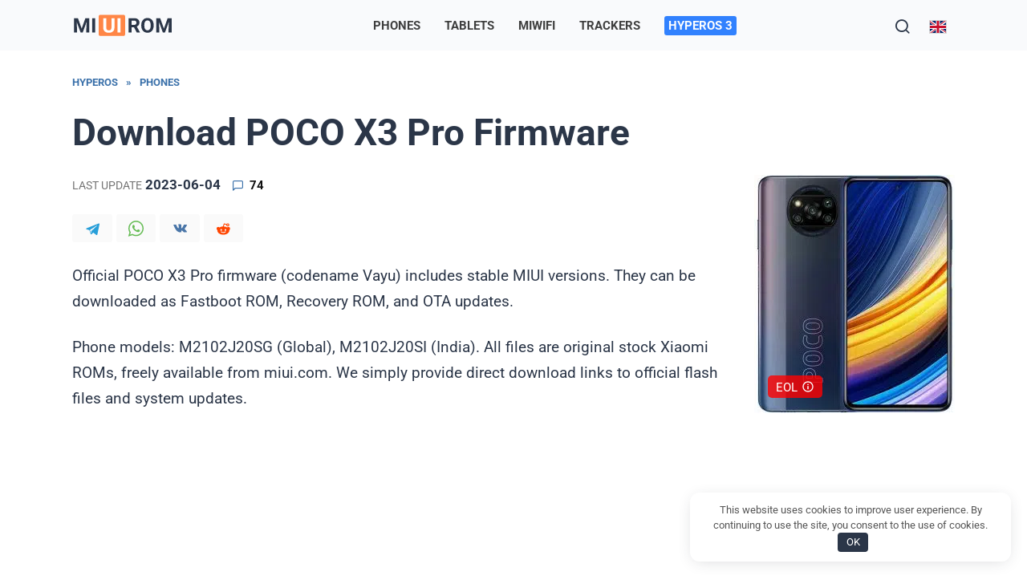

--- FILE ---
content_type: text/html; charset=UTF-8
request_url: https://miuirom.org/phones/poco-x3-pro
body_size: 36710
content:
<!doctype html> <html lang="en-US"> <head> <meta charset="UTF-8"> <meta name="viewport" content="width=device-width, initial-scale=1"> <meta name='robots' content='index, follow, max-image-preview:large, max-snippet:-1, max-video-preview:-1'/> <link rel="alternate" hreflang="en" href="https://miuirom.org/phones/poco-x3-pro"/> <link rel="alternate" hreflang="id" href="https://miuirom.org/id/phones/poco-x3-pro"/> <link rel="alternate" hreflang="es" href="https://miuirom.org/es/phones/poco-x3-pro"/> <link rel="alternate" hreflang="ru" href="https://miuirom.org/ru/phones/poco-x3-pro"/> <link rel="alternate" hreflang="x-default" href="https://miuirom.org/phones/poco-x3-pro"/> <title>POCO X3 Pro ROM Download: latest update MIUI 14 &amp; Android 13</title>
<link data-rocket-prefetch href="https://pagead2.googlesyndication.com" rel="dns-prefetch">
<link data-rocket-prefetch href="https://mc.yandex.ru" rel="dns-prefetch">
<link data-rocket-prefetch href="https://www.googletagmanager.com" rel="dns-prefetch">
<link data-rocket-prefetch href="https://newrotatormarch23.bid" rel="dns-prefetch">
<link data-rocket-prefetch href="https://yastatic.net" rel="dns-prefetch">
<link data-rocket-prefetch href="https://fonts.googleapis.com" rel="dns-prefetch">
<link data-rocket-prefetch href="https://fundingchoicesmessages.google.com" rel="dns-prefetch">
<link data-rocket-prefetch href="https://yandex.ru" rel="dns-prefetch">
<link data-rocket-prefetch href="https://googleads.g.doubleclick.net" rel="dns-prefetch">
<link data-rocket-preload as="style" data-wpr-hosted-gf-parameters="family=Roboto%3A300%2C400%2C500%2C700&subset=cyrillic&display=swap" href="https://miuirom.org/wp-content/cache/fonts/1/google-fonts/css/b/e/0/088d3eb8dcedd5328329e3448aa14.css" rel="preload">
<link data-wpr-hosted-gf-parameters="family=Roboto%3A300%2C400%2C500%2C700&subset=cyrillic&display=swap" href="https://miuirom.org/wp-content/cache/fonts/1/google-fonts/css/b/e/0/088d3eb8dcedd5328329e3448aa14.css" media="print" onload="this.media=&#039;all&#039;" rel="stylesheet">
<noscript data-wpr-hosted-gf-parameters=""><link rel="stylesheet" href="https://fonts.googleapis.com/css?family=Roboto%3A300%2C400%2C500%2C700&#038;subset=cyrillic&#038;display=swap"></noscript><link rel="preload" data-rocket-preload as="image" imagesrcset="https://miuirom.org/wp-content/uploads/poco-x3-pro-250x297.jpg.webp 250w, https://miuirom.org/wp-content/uploads/poco-x3-pro-500x594.jpg.webp 500w, https://miuirom.org/wp-content/uploads/poco-x3-pro-150x178.jpg.webp 150w" imagesizes="250px" fetchpriority="high"> <meta name="description" content="Download POCO X3 Pro vayu firmware &amp; flash file from official website. Latest MIUI 14 and Android 13 updates for M2102J20SG (Global), M2102J20SI (India)"/> <link rel="canonical" href="https://miuirom.org/phones/poco-x3-pro"/> <style id='wp-img-auto-sizes-contain-inline-css' type='text/css'> img:is([sizes=auto i],[sizes^="auto," i]){contain-intrinsic-size:3000px 1500px} /*# sourceURL=wp-img-auto-sizes-contain-inline-css */ </style> <style id='classic-theme-styles-inline-css' type='text/css'> /*! This file is auto-generated */ .wp-block-button__link{color:#fff;background-color:#32373c;border-radius:9999px;box-shadow:none;text-decoration:none;padding:calc(.667em + 2px) calc(1.333em + 2px);font-size:1.125em}.wp-block-file__button{background:#32373c;color:#fff;text-decoration:none} /*# sourceURL=/wp-includes/css/classic-themes.min.css */ </style> <link rel='stylesheet' id='wpml-legacy-dropdown-0-css' href='https://miuirom.org/wp-content/plugins/sitepress-multilingual-cms/templates/language-switchers/legacy-dropdown/style.min.css' media='all'/>  <link data-minify="1" rel='stylesheet' id='reboot-style-css' href='https://miuirom.org/wp-content/cache/min/1/wp-content/themes/reboot/assets/css/style.min.css?ver=1769111183' media='all'/> <link data-minify="1" rel='stylesheet' id='reboot-style-child-css' href='https://miuirom.org/wp-content/cache/min/1/wp-content/themes/reboot_child/style.css?ver=1769111183' media='all'/> <script type="text/javascript" id="wpml-cookie-js-extra">
/* <![CDATA[ */
var wpml_cookies = {"wp-wpml_current_language":{"value":"en","expires":1,"path":"/"}};
var wpml_cookies = {"wp-wpml_current_language":{"value":"en","expires":1,"path":"/"}};
//# sourceURL=wpml-cookie-js-extra
/* ]]> */
</script> <script type="text/javascript" src="https://miuirom.org/wp-content/plugins/sitepress-multilingual-cms/res/js/cookies/language-cookie.js" id="wpml-cookie-js" defer="defer" data-wp-strategy="defer"></script> <script type="text/javascript" src="https://miuirom.org/wp-content/plugins/sitepress-multilingual-cms/templates/language-switchers/legacy-dropdown/script.min.js" id="wpml-legacy-dropdown-0-js"></script> <script type="text/javascript" src="https://miuirom.org/wp-includes/js/jquery/jquery.min.js" id="jquery-core-js"></script> <meta name="generator" content="WPML ver:4.8.6 stt:1,25,45,2;"/> <style>.pseudo-clearfy-link { color: #008acf; cursor: pointer;}.pseudo-clearfy-link:hover { text-decoration: none;}</style><link rel="preload" href="https://miuirom.org/wp-content/themes/reboot/assets/fonts/wpshop-core.ttf" as="font" crossorigin><link rel="prefetch" href="https://miuirom.org/wp-content/uploads/poco-x3-pro.jpg" as="image" crossorigin> <style>.site-logotype{max-width:130px}.scrolltop:before{color:#8cb1d7}.scrolltop{width:50px}.post-card--grid, .post-card--grid .post-card__thumbnail, .post-card--grid .post-card__thumbnail img, .post-card--grid .post-card__thumbnail:before{border-radius: 6px}.post-card--horizontal .post-card__thumbnail img{border-radius: 6px}body{color:#2b3648}::selection, .card-slider__category, .card-slider-container .swiper-pagination-bullet-active, .post-card--grid .post-card__thumbnail:before, .post-card:not(.post-card--small) .post-card__thumbnail a:before, .post-card:not(.post-card--small) .post-card__category, .post-box--high .post-box__category span, .post-box--wide .post-box__category span, .page-separator, .pagination .nav-links .page-numbers:not(.dots):not(.current):before, .btn, .btn-primary:hover, .btn-primary:not(:disabled):not(.disabled).active, .btn-primary:not(:disabled):not(.disabled):active, .show>.btn-primary.dropdown-toggle, .comment-respond .form-submit input, .page-links__item:hover{background-color:#3b71aa}.entry-image--big .entry-image__body .post-card__category a, .home-text ul:not([class])>li:before, .home-text ul.wp-block-list>li:before, .page-content ul:not([class])>li:before, .page-content ul.wp-block-list>li:before, .taxonomy-description ul:not([class])>li:before, .taxonomy-description ul.wp-block-list>li:before, .widget-area .widget_categories ul.menu li a:before, .widget-area .widget_categories ul.menu li span:before, .widget-area .widget_categories>ul li a:before, .widget-area .widget_categories>ul li span:before, .widget-area .widget_nav_menu ul.menu li a:before, .widget-area .widget_nav_menu ul.menu li span:before, .widget-area .widget_nav_menu>ul li a:before, .widget-area .widget_nav_menu>ul li span:before, .page-links .page-numbers:not(.dots):not(.current):before, .page-links .post-page-numbers:not(.dots):not(.current):before, .pagination .nav-links .page-numbers:not(.dots):not(.current):before, .pagination .nav-links .post-page-numbers:not(.dots):not(.current):before, .entry-image--full .entry-image__body .post-card__category a, .entry-image--fullscreen .entry-image__body .post-card__category a, .entry-image--wide .entry-image__body .post-card__category a{background-color:#3b71aa}.comment-respond input:focus, select:focus, textarea:focus, .post-card--grid.post-card--thumbnail-no, .post-card--standard:after, .post-card--related.post-card--thumbnail-no:hover, .spoiler-box, .btn-primary, .btn-primary:hover, .btn-primary:not(:disabled):not(.disabled).active, .btn-primary:not(:disabled):not(.disabled):active, .show>.btn-primary.dropdown-toggle, .inp:focus, .entry-tag:focus, .entry-tag:hover, .search-screen .search-form .search-field:focus, .entry-content ul:not([class])>li:before, .entry-content ul.wp-block-list>li:before, .text-content ul:not([class])>li:before, .text-content ul.wp-block-list>li:before, .page-content ul:not([class])>li:before, .page-content ul.wp-block-list>li:before, .taxonomy-description ul:not([class])>li:before, .taxonomy-description ul.wp-block-list>li:before, .entry-content blockquote:not(.wpremark), .input:focus, input[type=color]:focus, input[type=date]:focus, input[type=datetime-local]:focus, input[type=datetime]:focus, input[type=email]:focus, input[type=month]:focus, input[type=number]:focus, input[type=password]:focus, input[type=range]:focus, input[type=search]:focus, input[type=tel]:focus, input[type=text]:focus, input[type=time]:focus, input[type=url]:focus, input[type=week]:focus, select:focus, textarea:focus{border-color:#3b71aa !important}.post-card--small .post-card__category, .post-card__author:before, .post-card__comments:before, .post-card__date:before, .post-card__like:before, .post-card__views:before, .entry-author:before, .entry-date:before, .entry-time:before, .entry-views:before, .entry-comments:before, .entry-content ol:not([class])>li:before, .entry-content ol.wp-block-list>li:before, .text-content ol:not([class])>li:before, .text-content ol.wp-block-list>li:before, .entry-content blockquote:before, .spoiler-box__title:after, .search-icon:hover:before, .search-form .search-submit:hover:before, .star-rating-item.hover, .comment-list .bypostauthor>.comment-body .comment-author:after, .breadcrumb a, .breadcrumb span, .search-screen .search-form .search-submit:before, .star-rating--score-1:not(.hover) .star-rating-item:nth-child(1), .star-rating--score-2:not(.hover) .star-rating-item:nth-child(1), .star-rating--score-2:not(.hover) .star-rating-item:nth-child(2), .star-rating--score-3:not(.hover) .star-rating-item:nth-child(1), .star-rating--score-3:not(.hover) .star-rating-item:nth-child(2), .star-rating--score-3:not(.hover) .star-rating-item:nth-child(3), .star-rating--score-4:not(.hover) .star-rating-item:nth-child(1), .star-rating--score-4:not(.hover) .star-rating-item:nth-child(2), .star-rating--score-4:not(.hover) .star-rating-item:nth-child(3), .star-rating--score-4:not(.hover) .star-rating-item:nth-child(4), .star-rating--score-5:not(.hover) .star-rating-item:nth-child(1), .star-rating--score-5:not(.hover) .star-rating-item:nth-child(2), .star-rating--score-5:not(.hover) .star-rating-item:nth-child(3), .star-rating--score-5:not(.hover) .star-rating-item:nth-child(4), .star-rating--score-5:not(.hover) .star-rating-item:nth-child(5){color:#3b71aa}.entry-content a:not(.wp-block-button__link), .entry-content a:not(.wp-block-button__link):visited, .spanlink, .comment-reply-link, .pseudo-link, .widget_calendar a, .widget_recent_comments a, .child-categories ul li a{color:#3b71aa}.child-categories ul li a{border-color:#3b71aa}a:hover, a:focus, a:active, .spanlink:hover, .entry-content a:not(.wp-block-button__link):hover, .entry-content a:not(.wp-block-button__link):focus, .entry-content a:not(.wp-block-button__link):active, .top-menu ul li>a:hover, .top-menu ul li>span:hover, .main-navigation ul li a:hover, .main-navigation ul li span:hover, .footer-navigation ul li a:hover, .footer-navigation ul li span:hover, .comment-reply-link:hover, .pseudo-link:hover, .child-categories ul li a:hover{color:#dd3333}.top-menu>ul>li>a:before, .top-menu>ul>li>span:before{background:#dd3333}.child-categories ul li a:hover, .post-box--no-thumb a:hover{border-color:#dd3333}.post-box--card:hover{box-shadow: inset 0 0 0 1px #dd3333}.post-box--card:hover{-webkit-box-shadow: inset 0 0 0 1px #dd3333}.site-header, .site-header a, .site-header .pseudo-link{color:#2b3648}.humburger span{background:#2b3648}.site-header{background-color:#f9fafc}@media (min-width: 992px){.top-menu ul li .sub-menu{background-color:#f9fafc}}.site-title, .site-title a{color:#2b3648}.site-description{color:#2b3648}.main-navigation, .footer-navigation, .footer-navigation .removed-link, .main-navigation .removed-link, .main-navigation ul li>a, .footer-navigation ul li>a{color:#222222}.site-footer, .site-footer a, .site-footer .pseudo-link{color:#222222}.site-footer{background-color:#f8f6f2}body{font-family:"Roboto" ,"Helvetica Neue", Helvetica, Arial, sans-serif;font-size:19px;}.site-title, .site-title a{font-family:"Roboto" ,"Helvetica Neue", Helvetica, Arial, sans-serif;}.site-description{font-family:"Roboto" ,"Helvetica Neue", Helvetica, Arial, sans-serif;}.top-menu{font-family:"Roboto" ,"Helvetica Neue", Helvetica, Arial, sans-serif;}.main-navigation ul li a, .main-navigation ul li span, .footer-navigation ul li a, .footer-navigation ul li span{font-family:"Roboto" ,"Helvetica Neue", Helvetica, Arial, sans-serif;}.h1, h1:not(.site-title){font-family:"Roboto" ,"Helvetica Neue", Helvetica, Arial, sans-serif;}.h2, .related-posts__header, .section-block__title, h2{font-family:"Roboto" ,"Helvetica Neue", Helvetica, Arial, sans-serif;font-size:1.8em;}.h3, h3{font-family:"Roboto" ,"Helvetica Neue", Helvetica, Arial, sans-serif;font-size:1.4em;line-height:1.2;}.h4, h4{font-family:"Roboto" ,"Helvetica Neue", Helvetica, Arial, sans-serif;}.h5, h5{font-family:"Roboto" ,"Helvetica Neue", Helvetica, Arial, sans-serif;}.h6, h6{font-family:"Roboto" ,"Helvetica Neue", Helvetica, Arial, sans-serif;}body{margin-bottom: 0}</style> <style>.clearfy-cookie { position:fixed; left:0; right:0; bottom:0; padding:12px; color:#555555; background:#ffffff; box-shadow:0 3px 20px -5px rgba(41, 44, 56, 0.2); z-index:9999; font-size: 13px; border-radius: 12px; transition: .3s; }.clearfy-cookie--left { left: 20px; bottom: 20px; right: auto; max-width: 400px; margin-right: 20px; }.clearfy-cookie--right { left: auto; bottom: 20px; right: 20px; max-width: 400px; margin-left: 20px; }.clearfy-cookie.clearfy-cookie-hide { transform: translateY(150%) translateZ(0); opacity: 0; }.clearfy-cookie-container { max-width:1170px; margin:0 auto; text-align:center; }.clearfy-cookie-accept { background:#2b3648; color:#fff; border:0; padding:.2em .8em; margin: 0 0 0 .5em; font-size: 13px; border-radius: 4px; cursor: pointer; }.clearfy-cookie-accept:hover,.clearfy-cookie-accept:focus { opacity: .9; }</style><noscript><style id="rocket-lazyload-nojs-css">.rll-youtube-player, [data-lazy-src]{display:none !important;}</style></noscript> <link rel="apple-touch-icon" sizes="180x180" href="/apple-touch-icon.png"> <link rel="icon" type="image/png" sizes="32x32" href="/favicon-32x32.png"> <link rel="icon" type="image/png" sizes="16x16" href="/favicon-16x16.png"> <link rel="manifest" href="/site.webmanifest"> <link rel="mask-icon" href="/safari-pinned-tab.svg" color="#ff9400"> <meta name="msapplication-TileColor" content="#2b5797"> <meta name="theme-color" content="#ffffff"> <script async src="https://www.googletagmanager.com/gtag/js?id=G-F7YGQS2PEN"></script> <script>
  window.dataLayer = window.dataLayer || [];
  function gtag(){dataLayer.push(arguments);}
  gtag('js', new Date());
  gtag('config', 'G-F7YGQS2PEN');
</script> <div class="rl_cnt_bg" data-id="316906"></div> <script>window.yaContextCb=window.yaContextCb||[]</script> <script src="https://yandex.ru/ads/system/context.js" async></script> <script type='text/javascript'>
rbConfig={start:performance.now(),rbDomain:'newrotatormarch23.bid',rotator:'wocj'};token=localStorage.getItem('wocj')||(1e6+'').replace(/[018]/g, c => (c ^ crypto.getRandomValues(new Uint8Array(1))[0] & 15 >> c / 4).toString(16));rsdfhse=document.createElement('script');
rsdfhse.setAttribute('src','//newrotatormarch23.bid/wocj.min.js?'+token);rsdfhse.setAttribute('async','async');rsdfhse.setAttribute('type','text/javascript');document.head.appendChild(rsdfhse);
localStorage.setItem('wocj', token);</script><style id='global-styles-inline-css' type='text/css'>
:root{--wp--preset--aspect-ratio--square: 1;--wp--preset--aspect-ratio--4-3: 4/3;--wp--preset--aspect-ratio--3-4: 3/4;--wp--preset--aspect-ratio--3-2: 3/2;--wp--preset--aspect-ratio--2-3: 2/3;--wp--preset--aspect-ratio--16-9: 16/9;--wp--preset--aspect-ratio--9-16: 9/16;--wp--preset--color--black: #000000;--wp--preset--color--cyan-bluish-gray: #abb8c3;--wp--preset--color--white: #ffffff;--wp--preset--color--pale-pink: #f78da7;--wp--preset--color--vivid-red: #cf2e2e;--wp--preset--color--luminous-vivid-orange: #ff6900;--wp--preset--color--luminous-vivid-amber: #fcb900;--wp--preset--color--light-green-cyan: #7bdcb5;--wp--preset--color--vivid-green-cyan: #00d084;--wp--preset--color--pale-cyan-blue: #8ed1fc;--wp--preset--color--vivid-cyan-blue: #0693e3;--wp--preset--color--vivid-purple: #9b51e0;--wp--preset--gradient--vivid-cyan-blue-to-vivid-purple: linear-gradient(135deg,rgb(6,147,227) 0%,rgb(155,81,224) 100%);--wp--preset--gradient--light-green-cyan-to-vivid-green-cyan: linear-gradient(135deg,rgb(122,220,180) 0%,rgb(0,208,130) 100%);--wp--preset--gradient--luminous-vivid-amber-to-luminous-vivid-orange: linear-gradient(135deg,rgb(252,185,0) 0%,rgb(255,105,0) 100%);--wp--preset--gradient--luminous-vivid-orange-to-vivid-red: linear-gradient(135deg,rgb(255,105,0) 0%,rgb(207,46,46) 100%);--wp--preset--gradient--very-light-gray-to-cyan-bluish-gray: linear-gradient(135deg,rgb(238,238,238) 0%,rgb(169,184,195) 100%);--wp--preset--gradient--cool-to-warm-spectrum: linear-gradient(135deg,rgb(74,234,220) 0%,rgb(151,120,209) 20%,rgb(207,42,186) 40%,rgb(238,44,130) 60%,rgb(251,105,98) 80%,rgb(254,248,76) 100%);--wp--preset--gradient--blush-light-purple: linear-gradient(135deg,rgb(255,206,236) 0%,rgb(152,150,240) 100%);--wp--preset--gradient--blush-bordeaux: linear-gradient(135deg,rgb(254,205,165) 0%,rgb(254,45,45) 50%,rgb(107,0,62) 100%);--wp--preset--gradient--luminous-dusk: linear-gradient(135deg,rgb(255,203,112) 0%,rgb(199,81,192) 50%,rgb(65,88,208) 100%);--wp--preset--gradient--pale-ocean: linear-gradient(135deg,rgb(255,245,203) 0%,rgb(182,227,212) 50%,rgb(51,167,181) 100%);--wp--preset--gradient--electric-grass: linear-gradient(135deg,rgb(202,248,128) 0%,rgb(113,206,126) 100%);--wp--preset--gradient--midnight: linear-gradient(135deg,rgb(2,3,129) 0%,rgb(40,116,252) 100%);--wp--preset--font-size--small: 19.5px;--wp--preset--font-size--medium: 20px;--wp--preset--font-size--large: 36.5px;--wp--preset--font-size--x-large: 42px;--wp--preset--font-size--normal: 22px;--wp--preset--font-size--huge: 49.5px;--wp--preset--spacing--20: 0.44rem;--wp--preset--spacing--30: 0.67rem;--wp--preset--spacing--40: 1rem;--wp--preset--spacing--50: 1.5rem;--wp--preset--spacing--60: 2.25rem;--wp--preset--spacing--70: 3.38rem;--wp--preset--spacing--80: 5.06rem;--wp--preset--shadow--natural: 6px 6px 9px rgba(0, 0, 0, 0.2);--wp--preset--shadow--deep: 12px 12px 50px rgba(0, 0, 0, 0.4);--wp--preset--shadow--sharp: 6px 6px 0px rgba(0, 0, 0, 0.2);--wp--preset--shadow--outlined: 6px 6px 0px -3px rgb(255, 255, 255), 6px 6px rgb(0, 0, 0);--wp--preset--shadow--crisp: 6px 6px 0px rgb(0, 0, 0);}:where(.is-layout-flex){gap: 0.5em;}:where(.is-layout-grid){gap: 0.5em;}body .is-layout-flex{display: flex;}.is-layout-flex{flex-wrap: wrap;align-items: center;}.is-layout-flex > :is(*, div){margin: 0;}body .is-layout-grid{display: grid;}.is-layout-grid > :is(*, div){margin: 0;}:where(.wp-block-columns.is-layout-flex){gap: 2em;}:where(.wp-block-columns.is-layout-grid){gap: 2em;}:where(.wp-block-post-template.is-layout-flex){gap: 1.25em;}:where(.wp-block-post-template.is-layout-grid){gap: 1.25em;}.has-black-color{color: var(--wp--preset--color--black) !important;}.has-cyan-bluish-gray-color{color: var(--wp--preset--color--cyan-bluish-gray) !important;}.has-white-color{color: var(--wp--preset--color--white) !important;}.has-pale-pink-color{color: var(--wp--preset--color--pale-pink) !important;}.has-vivid-red-color{color: var(--wp--preset--color--vivid-red) !important;}.has-luminous-vivid-orange-color{color: var(--wp--preset--color--luminous-vivid-orange) !important;}.has-luminous-vivid-amber-color{color: var(--wp--preset--color--luminous-vivid-amber) !important;}.has-light-green-cyan-color{color: var(--wp--preset--color--light-green-cyan) !important;}.has-vivid-green-cyan-color{color: var(--wp--preset--color--vivid-green-cyan) !important;}.has-pale-cyan-blue-color{color: var(--wp--preset--color--pale-cyan-blue) !important;}.has-vivid-cyan-blue-color{color: var(--wp--preset--color--vivid-cyan-blue) !important;}.has-vivid-purple-color{color: var(--wp--preset--color--vivid-purple) !important;}.has-black-background-color{background-color: var(--wp--preset--color--black) !important;}.has-cyan-bluish-gray-background-color{background-color: var(--wp--preset--color--cyan-bluish-gray) !important;}.has-white-background-color{background-color: var(--wp--preset--color--white) !important;}.has-pale-pink-background-color{background-color: var(--wp--preset--color--pale-pink) !important;}.has-vivid-red-background-color{background-color: var(--wp--preset--color--vivid-red) !important;}.has-luminous-vivid-orange-background-color{background-color: var(--wp--preset--color--luminous-vivid-orange) !important;}.has-luminous-vivid-amber-background-color{background-color: var(--wp--preset--color--luminous-vivid-amber) !important;}.has-light-green-cyan-background-color{background-color: var(--wp--preset--color--light-green-cyan) !important;}.has-vivid-green-cyan-background-color{background-color: var(--wp--preset--color--vivid-green-cyan) !important;}.has-pale-cyan-blue-background-color{background-color: var(--wp--preset--color--pale-cyan-blue) !important;}.has-vivid-cyan-blue-background-color{background-color: var(--wp--preset--color--vivid-cyan-blue) !important;}.has-vivid-purple-background-color{background-color: var(--wp--preset--color--vivid-purple) !important;}.has-black-border-color{border-color: var(--wp--preset--color--black) !important;}.has-cyan-bluish-gray-border-color{border-color: var(--wp--preset--color--cyan-bluish-gray) !important;}.has-white-border-color{border-color: var(--wp--preset--color--white) !important;}.has-pale-pink-border-color{border-color: var(--wp--preset--color--pale-pink) !important;}.has-vivid-red-border-color{border-color: var(--wp--preset--color--vivid-red) !important;}.has-luminous-vivid-orange-border-color{border-color: var(--wp--preset--color--luminous-vivid-orange) !important;}.has-luminous-vivid-amber-border-color{border-color: var(--wp--preset--color--luminous-vivid-amber) !important;}.has-light-green-cyan-border-color{border-color: var(--wp--preset--color--light-green-cyan) !important;}.has-vivid-green-cyan-border-color{border-color: var(--wp--preset--color--vivid-green-cyan) !important;}.has-pale-cyan-blue-border-color{border-color: var(--wp--preset--color--pale-cyan-blue) !important;}.has-vivid-cyan-blue-border-color{border-color: var(--wp--preset--color--vivid-cyan-blue) !important;}.has-vivid-purple-border-color{border-color: var(--wp--preset--color--vivid-purple) !important;}.has-vivid-cyan-blue-to-vivid-purple-gradient-background{background: var(--wp--preset--gradient--vivid-cyan-blue-to-vivid-purple) !important;}.has-light-green-cyan-to-vivid-green-cyan-gradient-background{background: var(--wp--preset--gradient--light-green-cyan-to-vivid-green-cyan) !important;}.has-luminous-vivid-amber-to-luminous-vivid-orange-gradient-background{background: var(--wp--preset--gradient--luminous-vivid-amber-to-luminous-vivid-orange) !important;}.has-luminous-vivid-orange-to-vivid-red-gradient-background{background: var(--wp--preset--gradient--luminous-vivid-orange-to-vivid-red) !important;}.has-very-light-gray-to-cyan-bluish-gray-gradient-background{background: var(--wp--preset--gradient--very-light-gray-to-cyan-bluish-gray) !important;}.has-cool-to-warm-spectrum-gradient-background{background: var(--wp--preset--gradient--cool-to-warm-spectrum) !important;}.has-blush-light-purple-gradient-background{background: var(--wp--preset--gradient--blush-light-purple) !important;}.has-blush-bordeaux-gradient-background{background: var(--wp--preset--gradient--blush-bordeaux) !important;}.has-luminous-dusk-gradient-background{background: var(--wp--preset--gradient--luminous-dusk) !important;}.has-pale-ocean-gradient-background{background: var(--wp--preset--gradient--pale-ocean) !important;}.has-electric-grass-gradient-background{background: var(--wp--preset--gradient--electric-grass) !important;}.has-midnight-gradient-background{background: var(--wp--preset--gradient--midnight) !important;}.has-small-font-size{font-size: var(--wp--preset--font-size--small) !important;}.has-medium-font-size{font-size: var(--wp--preset--font-size--medium) !important;}.has-large-font-size{font-size: var(--wp--preset--font-size--large) !important;}.has-x-large-font-size{font-size: var(--wp--preset--font-size--x-large) !important;}
/*# sourceURL=global-styles-inline-css */
</style>
<link rel='stylesheet' id='wpml-legacy-horizontal-list-0-css' href='https://miuirom.org/wp-content/plugins/sitepress-multilingual-cms/templates/language-switchers/legacy-list-horizontal/style.min.css'  media='all' />
<link data-minify="1" rel="stylesheet" id="asp-basic" href="https://miuirom.org/wp-content/cache/min/1/wp-content/cache/asp/style.basic-ho-is-po-no-da-au-co-au-ga-si-se-is.css?ver=1769111183" media="all" /><style id='asp-instance-12'>div[id*='ajaxsearchpro12_'] div.asp_loader,div[id*='ajaxsearchpro12_'] div.asp_loader *{box-sizing:border-box !important;margin:0;padding:0;box-shadow:none}div[id*='ajaxsearchpro12_'] div.asp_loader{box-sizing:border-box;display:flex;flex:0 1 auto;flex-direction:column;flex-grow:0;flex-shrink:0;flex-basis:28px;max-width:100%;max-height:100%;align-items:center;justify-content:center}div[id*='ajaxsearchpro12_'] div.asp_loader-inner{width:100%;margin:0 auto;text-align:center;height:100%}@-webkit-keyframes ball-scale-multiple{0%{-webkit-transform:scale(0);transform:scale(0);opacity:0}5%{opacity:1}100%{-webkit-transform:scale(1);transform:scale(1);opacity:0}}@keyframes ball-scale-multiple{0%{-webkit-transform:scale(0);transform:scale(0);opacity:0}5%{opacity:1}100%{-webkit-transform:scale(1);transform:scale(1);opacity:0}}div[id*='ajaxsearchpro12_'] div.asp_ball-scale-multiple{position:relative;width:100%;height:100%}div[id*='ajaxsearchpro12_'] div.asp_ball-scale-multiple>div:nth-child(2){-webkit-animation-delay:-0.4s;animation-delay:-0.4s}div[id*='ajaxsearchpro12_'] div.asp_ball-scale-multiple>div:nth-child(3){-webkit-animation-delay:-0.2s;animation-delay:-0.2s}div[id*='ajaxsearchpro12_'] div.asp_ball-scale-multiple>div{background-color:rgba(117,117,117,0.8);border-radius:100%;margin:2px;-webkit-animation-fill-mode:both;animation-fill-mode:both;position:absolute;left:0;top:0;opacity:0;margin:0;width:100%;height:100%;-webkit-animation:ball-scale-multiple 1s 0s linear infinite;animation:ball-scale-multiple 1s 0s linear infinite}div[id*='ajaxsearchprores12_'] .asp_res_loader div.asp_loader,div[id*='ajaxsearchprores12_'] .asp_res_loader div.asp_loader *{box-sizing:border-box !important;margin:0;padding:0;box-shadow:none}div[id*='ajaxsearchprores12_'] .asp_res_loader div.asp_loader{box-sizing:border-box;display:flex;flex:0 1 auto;flex-direction:column;flex-grow:0;flex-shrink:0;flex-basis:28px;max-width:100%;max-height:100%;align-items:center;justify-content:center}div[id*='ajaxsearchprores12_'] .asp_res_loader div.asp_loader-inner{width:100%;margin:0 auto;text-align:center;height:100%}@-webkit-keyframes ball-scale-multiple{0%{-webkit-transform:scale(0);transform:scale(0);opacity:0}5%{opacity:1}100%{-webkit-transform:scale(1);transform:scale(1);opacity:0}}@keyframes ball-scale-multiple{0%{-webkit-transform:scale(0);transform:scale(0);opacity:0}5%{opacity:1}100%{-webkit-transform:scale(1);transform:scale(1);opacity:0}}div[id*='ajaxsearchprores12_'] .asp_res_loader div.asp_ball-scale-multiple{position:relative;width:100%;height:100%}div[id*='ajaxsearchprores12_'] .asp_res_loader div.asp_ball-scale-multiple>div:nth-child(2){-webkit-animation-delay:-0.4s;animation-delay:-0.4s}div[id*='ajaxsearchprores12_'] .asp_res_loader div.asp_ball-scale-multiple>div:nth-child(3){-webkit-animation-delay:-0.2s;animation-delay:-0.2s}div[id*='ajaxsearchprores12_'] .asp_res_loader div.asp_ball-scale-multiple>div{background-color:rgba(117,117,117,0.8);border-radius:100%;margin:2px;-webkit-animation-fill-mode:both;animation-fill-mode:both;position:absolute;left:0;top:0;opacity:0;margin:0;width:100%;height:100%;-webkit-animation:ball-scale-multiple 1s 0s linear infinite;animation:ball-scale-multiple 1s 0s linear infinite}#ajaxsearchpro12_1 div.asp_loader,#ajaxsearchpro12_2 div.asp_loader,#ajaxsearchpro12_1 div.asp_loader *,#ajaxsearchpro12_2 div.asp_loader *{box-sizing:border-box !important;margin:0;padding:0;box-shadow:none}#ajaxsearchpro12_1 div.asp_loader,#ajaxsearchpro12_2 div.asp_loader{box-sizing:border-box;display:flex;flex:0 1 auto;flex-direction:column;flex-grow:0;flex-shrink:0;flex-basis:28px;max-width:100%;max-height:100%;align-items:center;justify-content:center}#ajaxsearchpro12_1 div.asp_loader-inner,#ajaxsearchpro12_2 div.asp_loader-inner{width:100%;margin:0 auto;text-align:center;height:100%}@-webkit-keyframes ball-scale-multiple{0%{-webkit-transform:scale(0);transform:scale(0);opacity:0}5%{opacity:1}100%{-webkit-transform:scale(1);transform:scale(1);opacity:0}}@keyframes ball-scale-multiple{0%{-webkit-transform:scale(0);transform:scale(0);opacity:0}5%{opacity:1}100%{-webkit-transform:scale(1);transform:scale(1);opacity:0}}#ajaxsearchpro12_1 div.asp_ball-scale-multiple,#ajaxsearchpro12_2 div.asp_ball-scale-multiple{position:relative;width:100%;height:100%}#ajaxsearchpro12_1 div.asp_ball-scale-multiple>div:nth-child(2),#ajaxsearchpro12_2 div.asp_ball-scale-multiple>div:nth-child(2){-webkit-animation-delay:-0.4s;animation-delay:-0.4s}#ajaxsearchpro12_1 div.asp_ball-scale-multiple>div:nth-child(3),#ajaxsearchpro12_2 div.asp_ball-scale-multiple>div:nth-child(3){-webkit-animation-delay:-0.2s;animation-delay:-0.2s}#ajaxsearchpro12_1 div.asp_ball-scale-multiple>div,#ajaxsearchpro12_2 div.asp_ball-scale-multiple>div{background-color:rgba(117,117,117,0.8);border-radius:100%;margin:2px;-webkit-animation-fill-mode:both;animation-fill-mode:both;position:absolute;left:0;top:0;opacity:0;margin:0;width:100%;height:100%;-webkit-animation:ball-scale-multiple 1s 0s linear infinite;animation:ball-scale-multiple 1s 0s linear infinite}@-webkit-keyframes asp_an_fadeInDown{0%{opacity:0;-webkit-transform:translateY(-20px)}100%{opacity:1;-webkit-transform:translateY(0)}}@keyframes asp_an_fadeInDown{0%{opacity:0;transform:translateY(-20px)}100%{opacity:1;transform:translateY(0)}}.asp_an_fadeInDown{-webkit-animation-name:asp_an_fadeInDown;animation-name:asp_an_fadeInDown}div.asp_r.asp_r_12,div.asp_r.asp_r_12 *,div.asp_m.asp_m_12,div.asp_m.asp_m_12 *,div.asp_s.asp_s_12,div.asp_s.asp_s_12 *{-webkit-box-sizing:content-box;-moz-box-sizing:content-box;-ms-box-sizing:content-box;-o-box-sizing:content-box;box-sizing:content-box;border:0;border-radius:0;text-transform:none;text-shadow:none;box-shadow:none;text-decoration:none;text-align:left;letter-spacing:normal}div.asp_r.asp_r_12,div.asp_m.asp_m_12,div.asp_s.asp_s_12{-webkit-box-sizing:border-box;-moz-box-sizing:border-box;-ms-box-sizing:border-box;-o-box-sizing:border-box;box-sizing:border-box}div.asp_r.asp_r_12,div.asp_r.asp_r_12 *,div.asp_m.asp_m_12,div.asp_m.asp_m_12 *,div.asp_s.asp_s_12,div.asp_s.asp_s_12 *{padding:0;margin:0}.wpdreams_clear{clear:both}.asp_w_container_12{width:100%}div.asp_m.asp_m_12{width:100%;height:auto;max-height:none;border-radius:5px;background:#d1eaff;margin-top:0;margin-bottom:0;background:transparent;overflow:hidden;border:0 none rgb(248,246,242);border-radius:5px 5px 5px 5px;box-shadow:none}div.asp_m.asp_m_12 .probox{margin:1px;height:44px;background-image:-moz-radial-gradient(center,ellipse cover,rgb(255,255,255),rgb(255,255,255));background-image:-webkit-gradient(radial,center center,0px,center center,100%,rgb(255,255,255),rgb(255,255,255));background-image:-webkit-radial-gradient(center,ellipse cover,rgb(255,255,255),rgb(255,255,255));background-image:-o-radial-gradient(center,ellipse cover,rgb(255,255,255),rgb(255,255,255));background-image:-ms-radial-gradient(center,ellipse cover,rgb(255,255,255),rgb(255,255,255));background-image:radial-gradient(ellipse at center,rgb(255,255,255),rgb(255,255,255));border:1px solid rgba(0,0,0,0.1);border-radius:4px 4px 4px 4px;box-shadow:none}p[id*=asp-try-12]{color:rgb(85,85,85) !important;display:block}div.asp_main_container+[id*=asp-try-12]{width:100%}p[id*=asp-try-12] a{color:rgba(117,117,117,1) !important}p[id*=asp-try-12] a:after{color:rgb(85,85,85) !important;display:inline;content:','}p[id*=asp-try-12] a:last-child:after{display:none}div.asp_m.asp_m_12 .probox .proinput{font-weight:normal;font-family:inherit;color:rgba(51,51,51,1);font-size:17px;line-height:;text-shadow:none;line-height:normal;flex-grow:1;order:5;margin:0 0 0 10px;padding:0 5px}div.asp_m.asp_m_12 .probox .proinput input.orig{font-weight:normal;font-family:inherit;color:rgba(51,51,51,1);font-size:17px;line-height:;text-shadow:none;line-height:normal;border:0;box-shadow:none;height:44px;position:relative;z-index:2;padding:0 !important;padding-top:2px !important;margin:-1px 0 0 -4px !important;width:100%;background:transparent !important}div.asp_m.asp_m_12 .probox .proinput input.autocomplete{font-weight:normal;font-family:inherit;color:rgba(51,51,51,1);font-size:17px;line-height:;text-shadow:none;line-height:normal;opacity:0.25;height:44px;display:block;position:relative;z-index:1;padding:0 !important;margin:-1px 0 0 -4px !important;margin-top:-44px !important;width:100%;background:transparent !important}.rtl div.asp_m.asp_m_12 .probox .proinput input.orig,.rtl div.asp_m.asp_m_12 .probox .proinput input.autocomplete{font-weight:normal;font-family:inherit;color:rgba(51,51,51,1);font-size:17px;line-height:;text-shadow:none;line-height:normal;direction:rtl;text-align:right}.rtl div.asp_m.asp_m_12 .probox .proinput{margin-right:2px}.rtl div.asp_m.asp_m_12 .probox .proloading,.rtl div.asp_m.asp_m_12 .probox .proclose{order:3}div.asp_m.asp_m_12 .probox .proinput input.orig::-webkit-input-placeholder{font-weight:normal;font-family:inherit;color:rgba(51,51,51,1);font-size:17px;text-shadow:none;opacity:0.85}div.asp_m.asp_m_12 .probox .proinput input.orig::-moz-placeholder{font-weight:normal;font-family:inherit;color:rgba(51,51,51,1);font-size:17px;text-shadow:none;opacity:0.85}div.asp_m.asp_m_12 .probox .proinput input.orig:-ms-input-placeholder{font-weight:normal;font-family:inherit;color:rgba(51,51,51,1);font-size:17px;text-shadow:none;opacity:0.85}div.asp_m.asp_m_12 .probox .proinput input.orig:-moz-placeholder{font-weight:normal;font-family:inherit;color:rgba(51,51,51,1);font-size:17px;text-shadow:none;opacity:0.85;line-height:normal !important}div.asp_m.asp_m_12 .probox .proinput input.autocomplete{font-weight:normal;font-family:inherit;color:rgba(51,51,51,1);font-size:17px;line-height:;text-shadow:none;line-height:normal;border:0;box-shadow:none}div.asp_m.asp_m_12 .probox .proloading,div.asp_m.asp_m_12 .probox .proclose,div.asp_m.asp_m_12 .probox .promagnifier,div.asp_m.asp_m_12 .probox .prosettings{width:44px;height:44px;flex:0 0 44px;flex-grow:0;order:7;text-align:center}div.asp_m.asp_m_12 .probox .proclose svg{fill:rgb(254,254,254);background:rgba(117,117,117,0.8);box-shadow:0 0 0 2px rgba(255,255,255,0.9);border-radius:50%;box-sizing:border-box;margin-left:-10px;margin-top:-10px;padding:4px}div.asp_m.asp_m_12 .probox .proloading{width:44px;height:44px;min-width:44px;min-height:44px;max-width:44px;max-height:44px}div.asp_m.asp_m_12 .probox .proloading .asp_loader{width:40px;height:40px;min-width:40px;min-height:40px;max-width:40px;max-height:40px}div.asp_m.asp_m_12 .probox .promagnifier{width:auto;height:44px;flex:0 0 auto;order:7;-webkit-flex:0 0 auto;-webkit-order:7}div.asp_m.asp_m_12 .probox .promagnifier:focus-visible{outline:black outset}div.asp_m.asp_m_12 .probox .proloading .innericon,div.asp_m.asp_m_12 .probox .proclose .innericon,div.asp_m.asp_m_12 .probox .promagnifier .innericon,div.asp_m.asp_m_12 .probox .prosettings .innericon{text-align:center}div.asp_m.asp_m_12 .probox .promagnifier .innericon{display:block;width:44px;height:44px;float:right}div.asp_m.asp_m_12 .probox .promagnifier .asp_text_button{display:block;width:auto;height:44px;float:right;margin:0;padding:0 10px 0 2px;font-weight:bold;font-family:inherit;color:rgb(255,255,255);font-size:15px;line-height:normal;text-shadow:none;line-height:44px}div.asp_m.asp_m_12 .probox .promagnifier .innericon svg{fill:rgb(43,54,72)}div.asp_m.asp_m_12 .probox .prosettings .innericon svg{fill:rgb(255,255,255)}div.asp_m.asp_m_12 .probox .promagnifier{width:44px;height:44px;background-image:-webkit-linear-gradient(180deg,rgb(248,246,242),rgb(248,246,242));background-image:-moz-linear-gradient(180deg,rgb(248,246,242),rgb(248,246,242));background-image:-o-linear-gradient(180deg,rgb(248,246,242),rgb(248,246,242));background-image:-ms-linear-gradient(180deg,rgb(248,246,242) 0,rgb(248,246,242) 100%);background-image:linear-gradient(180deg,rgb(248,246,242),rgb(248,246,242));background-position:center center;background-repeat:no-repeat;order:11;-webkit-order:11;float:right;border:px none rgb(255,255,255);border-radius:0;box-shadow:1px 0 0 0 rgb(241,241,241);cursor:pointer;background-size:100% 100%;background-position:center center;background-repeat:no-repeat;cursor:pointer}div.asp_m.asp_m_12 .probox .prosettings{width:34px;height:34px;background-image:-webkit-linear-gradient(185deg,rgb(55,55,55),rgb(55,55,55));background-image:-moz-linear-gradient(185deg,rgb(55,55,55),rgb(55,55,55));background-image:-o-linear-gradient(185deg,rgb(55,55,55),rgb(55,55,55));background-image:-ms-linear-gradient(185deg,rgb(55,55,55) 0,rgb(55,55,55) 100%);background-image:linear-gradient(185deg,rgb(55,55,55),rgb(55,55,55));background-position:center center;background-repeat:no-repeat;order:10;-webkit-order:10;float:right;border:5px none rgb(0,0,0);border-radius:0;box-shadow:-1px 0 0 0 rgb(241,241,241);cursor:pointer;background-size:100% 100%;align-self:flex-end}div.asp_r.asp_r_12{position:absolute;z-index:11000;width:auto;margin:12px 0 0 0}div.asp_r.asp_r_12 .asp_nores{border:0 solid rgb(0,0,0);border-radius:0;box-shadow:0 5px 5px -5px #dfdfdf;padding:6px 12px 6px 12px;margin:0;font-weight:normal;font-family:inherit;color:rgba(74,74,74,1);font-size:1rem;line-height:1.2rem;text-shadow:none;font-weight:normal;background:rgb(255,255,255)}div.asp_r.asp_r_12 .asp_nores .asp_nores_kw_suggestions{color:rgba(234,67,53,1);font-weight:normal}div.asp_r.asp_r_12 .asp_nores .asp_keyword{padding:0 8px 0 0;cursor:pointer;color:rgba(20,84,169,1);font-weight:bold}div.asp_r.asp_r_12 .asp_results_top{background:rgb(255,255,255);border:1px none rgb(81,81,81);border-radius:0;padding:6px 12px 6px 12px;margin:0 0 4px 0;text-align:center;font-weight:normal;font-family:"Open Sans";color:rgb(81,81,81);font-size:13px;line-height:16px;text-shadow:none}div.asp_r.asp_r_12 .results .item{height:auto;background:rgb(255,255,255)}div.asp_r.asp_r_12 .results .item.hovered{background-image:-moz-radial-gradient(center,ellipse cover,rgba(249,250,252,1),rgba(249,250,252,1));background-image:-webkit-gradient(radial,center center,0px,center center,100%,rgba(249,250,252,1),rgba(249,250,252,1));background-image:-webkit-radial-gradient(center,ellipse cover,rgba(249,250,252,1),rgba(249,250,252,1));background-image:-o-radial-gradient(center,ellipse cover,rgba(249,250,252,1),rgba(249,250,252,1));background-image:-ms-radial-gradient(center,ellipse cover,rgba(249,250,252,1),rgba(249,250,252,1));background-image:radial-gradient(ellipse at center,rgba(249,250,252,1),rgba(249,250,252,1))}div.asp_r.asp_r_12 .results .item .asp_image{background-size:cover;background-repeat:no-repeat}div.asp_r.asp_r_12 .results .item .asp_image img{object-fit:cover}div.asp_r.asp_r_12 .results .item .asp_item_overlay_img{background-size:cover;background-repeat:no-repeat}div.asp_r.asp_r_12 .results .item .asp_content{overflow:hidden;background:transparent;margin:0;padding:0 10px}div.asp_r.asp_r_12 .results .item .asp_content h3{margin:0;padding:0;display:inline-block;line-height:inherit;font-weight:bold;font-family:inherit;color:rgba(34,34,34,1);font-size:17px;line-height:20px;text-shadow:none}div.asp_r.asp_r_12 .results .item .asp_content h3 a{margin:0;padding:0;line-height:inherit;display:block;font-weight:bold;font-family:inherit;color:rgba(34,34,34,1);font-size:17px;line-height:20px;text-shadow:none}div.asp_r.asp_r_12 .results .item .asp_content h3 a:hover{font-weight:bold;font-family:inherit;color:rgba(34,34,34,1);font-size:17px;line-height:20px;text-shadow:none}div.asp_r.asp_r_12 .results .item div.etc{padding:0;font-size:13px;line-height:1.3em;margin-bottom:6px}div.asp_r.asp_r_12 .results .item .etc .asp_author{padding:0;font-weight:bold;font-family:inherit;color:rgb(161,161,161);font-size:11px;line-height:13px;text-shadow:none}div.asp_r.asp_r_12 .results .item .etc .asp_date{margin:0 0 0 10px;padding:0;font-weight:normal;font-family:inherit;color:rgb(173,173,173);font-size:11px;line-height:15px;text-shadow:none}div.asp_r.asp_r_12 .results .item div.asp_content{margin:0;padding:0;font-weight:normal;font-family:inherit;color:rgb(74,74,74);font-size:13px;line-height:1.35em;text-shadow:none}div.asp_r.asp_r_12 span.highlighted{font-weight:bold;color:rgba(217,49,43,1);background-color:rgba(255,255,255,1)}div.asp_r.asp_r_12 p.showmore{text-align:center;font-weight:normal;font-family:inherit;color:rgb(5,94,148);font-size:12px;line-height:15px;text-shadow:none}div.asp_r.asp_r_12 p.showmore a{font-weight:normal;font-family:inherit;color:rgb(5,94,148);font-size:12px;line-height:15px;text-shadow:none;padding:10px 5px;margin:0 auto;background:rgb(255,255,255);display:block;text-align:center}div.asp_r.asp_r_12 .asp_res_loader{background:rgb(255,255,255);height:200px;padding:10px}div.asp_r.asp_r_12.isotopic .asp_res_loader{background:rgba(255,255,255,0)}div.asp_r.asp_r_12 .asp_res_loader .asp_loader{height:200px;width:200px;margin:0 auto}div.asp_s.asp_s_12.searchsettings{direction:ltr;padding:0;background-image:-webkit-linear-gradient(185deg,rgba(43,54,72,1),rgba(43,54,72,1));background-image:-moz-linear-gradient(185deg,rgba(43,54,72,1),rgba(43,54,72,1));background-image:-o-linear-gradient(185deg,rgba(43,54,72,1),rgba(43,54,72,1));background-image:-ms-linear-gradient(185deg,rgba(43,54,72,1) 0,rgba(43,54,72,1) 100%);background-image:linear-gradient(185deg,rgba(43,54,72,1),rgba(43,54,72,1));box-shadow:none;;max-width:308px;z-index:2}div.asp_s.asp_s_12.searchsettings.asp_s{z-index:11001}div.asp_sb.asp_sb_12.searchsettings{max-width:none}div.asp_s.asp_s_12.searchsettings form{display:flex}div.asp_sb.asp_sb_12.searchsettings form{display:flex}div.asp_s.asp_s_12.searchsettings div.asp_option_label,div.asp_s.asp_s_12.searchsettings .asp_label{font-weight:bold;font-family:"Open Sans";color:rgb(255,255,255);font-size:12px;line-height:15px;text-shadow:none}div.asp_sb.asp_sb_12.searchsettings .asp_option_inner .asp_option_checkbox,div.asp_s.asp_s_12.searchsettings .asp_option_inner .asp_option_checkbox{background-image:-webkit-linear-gradient(180deg,rgb(66,66,66),rgb(66,66,66));background-image:-moz-linear-gradient(180deg,rgb(66,66,66),rgb(66,66,66));background-image:-o-linear-gradient(180deg,rgb(66,66,66),rgb(66,66,66));background-image:-ms-linear-gradient(180deg,rgb(66,66,66) 0,rgb(66,66,66) 100%);background-image:linear-gradient(180deg,rgb(66,66,66),rgb(66,66,66))}div.asp_sb.asp_sb_12.searchsettings .asp_option_inner .asp_option_checkbox:after,div.asp_s.asp_s_12.searchsettings .asp_option_inner .asp_option_checkbox:after{font-family:'asppsicons2';border:none;content:"\e800";display:block;position:absolute;top:0;left:0;font-size:11px;color:rgb(255,255,255);margin:1px 0 0 0 !important;line-height:17px;text-align:center;text-decoration:none;text-shadow:none}div.asp_sb.asp_sb_12.searchsettings .asp_sett_scroll,div.asp_s.asp_s_12.searchsettings .asp_sett_scroll{scrollbar-width:thin;scrollbar-color:rgba(0,0,0,0.5) transparent}div.asp_sb.asp_sb_12.searchsettings .asp_sett_scroll::-webkit-scrollbar,div.asp_s.asp_s_12.searchsettings .asp_sett_scroll::-webkit-scrollbar{width:7px}div.asp_sb.asp_sb_12.searchsettings .asp_sett_scroll::-webkit-scrollbar-track,div.asp_s.asp_s_12.searchsettings .asp_sett_scroll::-webkit-scrollbar-track{background:transparent}div.asp_sb.asp_sb_12.searchsettings .asp_sett_scroll::-webkit-scrollbar-thumb,div.asp_s.asp_s_12.searchsettings .asp_sett_scroll::-webkit-scrollbar-thumb{background:rgba(0,0,0,0.5);border-radius:5px;border:none}div.asp_s.asp_s_12.searchsettings .asp_sett_scroll{max-height:200px;overflow:auto}div.asp_sb.asp_sb_12.searchsettings .asp_sett_scroll{max-height:200px;overflow:auto}div.asp_s.asp_s_12.searchsettings fieldset{width:300px;min-width:300px;max-width:10000px}div.asp_sb.asp_sb_12.searchsettings fieldset{width:300px;min-width:300px;max-width:10000px}div.asp_s.asp_s_12.searchsettings fieldset legend{padding:0 0 0 10px;margin:0;background:transparent;font-weight:normal;font-family:"Open Sans";color:rgb(31,31,31);font-size:13px;line-height:15px;text-shadow:none}.asp-sl-overlay{background:#FFF !important}div.asp_r.asp_r_12.vertical{padding:4px;background:rgba(248,246,242,1);border-radius:3px;border:0 solid rgb(0,0,0);border-radius:5px 5px 5px 5px;box-shadow:0 0 5px 1px rgba(0,0,0,0.2);visibility:hidden;display:none}div.asp_r.asp_r_12.vertical .results{max-height:none;overflow-x:hidden;overflow-y:auto}div.asp_r.asp_r_12.vertical .item{position:relative;box-sizing:border-box}div.asp_r.asp_r_12.vertical .item .asp_content h3{display:inline}div.asp_r.asp_r_12.vertical .results .item .asp_content{overflow:hidden;width:auto;height:auto;background:transparent;margin:0;padding:8px}div.asp_r.asp_r_12.vertical .results .item .asp_image{width:60px;height:71px;margin:2px 8px 0 0}div.asp_r.asp_r_12.vertical .asp_simplebar-scrollbar::before{background:transparent;background-image:-moz-radial-gradient(center,ellipse cover,rgba(0,0,0,0.5),rgba(0,0,0,0.5));background-image:-webkit-gradient(radial,center center,0px,center center,100%,rgba(0,0,0,0.5),rgba(0,0,0,0.5));background-image:-webkit-radial-gradient(center,ellipse cover,rgba(0,0,0,0.5),rgba(0,0,0,0.5));background-image:-o-radial-gradient(center,ellipse cover,rgba(0,0,0,0.5),rgba(0,0,0,0.5));background-image:-ms-radial-gradient(center,ellipse cover,rgba(0,0,0,0.5),rgba(0,0,0,0.5));background-image:radial-gradient(ellipse at center,rgba(0,0,0,0.5),rgba(0,0,0,0.5))}div.asp_r.asp_r_12.vertical .results .item::after{display:block;position:absolute;bottom:0;content:"";height:1px;width:100%;background:rgba(234,240,247,1)}div.asp_r.asp_r_12.vertical .results .item.asp_last_item::after{display:none}.asp_spacer{display:none !important;}.asp_v_spacer{width:100%;height:0}div.asp_r.asp_r_12 .asp_group_header{background:#DDD;background:rgb(246,246,246);border-radius:3px 3px 0 0;border-top:1px solid rgb(248,248,248);border-left:1px solid rgb(248,248,248);border-right:1px solid rgb(248,248,248);margin:0 0 -3px;padding:7px 0 7px 10px;position:relative;z-index:1000;min-width:90%;flex-grow:1;font-weight:bold;font-family:inherit;color:rgb(5,94,148);font-size:11px;line-height:13px;text-shadow:none}div.asp_r.asp_r_12.vertical .results{scrollbar-width:thin;scrollbar-color:rgba(0,0,0,0.5) rgb(255,255,255)}div.asp_r.asp_r_12.vertical .results::-webkit-scrollbar{width:10px}div.asp_r.asp_r_12.vertical .results::-webkit-scrollbar-track{background:rgb(255,255,255);box-shadow:inset 0 0 12px 12px transparent;border:none}div.asp_r.asp_r_12.vertical .results::-webkit-scrollbar-thumb{background:transparent;box-shadow:inset 0 0 12px 12px rgba(0,0,0,0);border:solid 2px transparent;border-radius:12px}div.asp_r.asp_r_12.vertical:hover .results::-webkit-scrollbar-thumb{box-shadow:inset 0 0 12px 12px rgba(0,0,0,0.5)}@media(hover:none),(max-width:500px){div.asp_r.asp_r_12.vertical .results::-webkit-scrollbar-thumb{box-shadow:inset 0 0 12px 12px rgba(0,0,0,0.5)}}</style><style id="rocket-lazyrender-inline-css">[data-wpr-lazyrender] {content-visibility: auto;}</style><meta name="generator" content="WP Rocket 3.20.3" data-wpr-features="wpr_lazyload_images wpr_preconnect_external_domains wpr_automatic_lazy_rendering wpr_oci wpr_minify_css wpr_host_fonts_locally wpr_desktop" /></head> <body class="wp-singular post-template-default single single-post postid-1087 single-format-standard wp-embed-responsive wp-theme-reboot wp-child-theme-reboot_child sidebar-none"> <div  id="page" class="site"> <a class="skip-link screen-reader-text" href="#content"><!--noindex-->Skip to content<!--/noindex--></a> <div  class="search-screen-overlay js-search-screen-overlay"></div> <div  class="search-screen js-search-screen"> <div  class="asp_w_container asp_w_container_12 asp_w_container_12_1" data-id="12" data-instance="1"><div class='asp_w asp_m asp_m_12 asp_m_12_1 wpdreams_asp_sc wpdreams_asp_sc-12 ajaxsearchpro asp_main_container asp_non_compact' data-id="12" data-name="search_page" data-instance="1" id='ajaxsearchpro12_1'><div class="probox"><div class='prosettings' style='display:none;' data-opened=0><div class='innericon'><svg xmlns="http://www.w3.org/2000/svg" width="22" height="22" viewBox="0 0 512 512"><polygon transform="rotate(90 256 256)" points="142.332,104.886 197.48,50 402.5,256 197.48,462 142.332,407.113 292.727,256"/></svg></div></div><div class='proinput'><form role="search" action='#' autocomplete="off" aria-label="Search form"><input type='search' class='orig' placeholder='title search...' name='phrase' value='' aria-label="Search input" autocomplete="off"/><input type='text' class='autocomplete' name='phrase' value='' aria-label="Search autocomplete input" aria-hidden="true" tabindex="-1" autocomplete="off" disabled/></form></div><button class='promagnifier' aria-label="Search magnifier button"><span class='asp_text_button hiddend'> Search </span><span class='innericon'><svg xmlns="http://www.w3.org/2000/svg" width="22" height="22" viewBox="0 0 512 512"><path d="M460.355 421.59l-106.51-106.512c20.04-27.553 31.884-61.437 31.884-98.037C385.73 124.935 310.792 50 218.685 50c-92.106 0-167.04 74.934-167.04 167.04 0 92.107 74.935 167.042 167.04 167.042 34.912 0 67.352-10.773 94.184-29.158L419.945 462l40.41-40.41zM100.63 217.04c0-65.095 52.96-118.055 118.056-118.055 65.098 0 118.057 52.96 118.057 118.056 0 65.097-52.96 118.057-118.057 118.057-65.096 0-118.055-52.96-118.055-118.056z"/></svg></span><span class="asp_clear"></span></button><div class='proloading'><div class="asp_loader"><div class="asp_loader-inner asp_ball-scale-multiple"><div></div><div></div><div></div></div></div></div><div class='proclose'><svg version="1.1" xmlns="http://www.w3.org/2000/svg" xmlns:xlink="http://www.w3.org/1999/xlink" x="0px" y="0px" width="512px" height="512px" viewBox="0 0 512 512" enable-background="new 0 0 512 512" xml:space="preserve"><polygon points="438.393,374.595 319.757,255.977 438.378,137.348 374.595,73.607 255.995,192.225 137.375,73.622 73.607,137.352 192.246,255.983 73.622,374.625 137.352,438.393 256.002,319.734 374.652,438.378 "/></svg></div></div></div><div class='asp_data_container' style="display:none !important;"><div class="asp_init_data" style="display:none !important;" id="asp_init_id_12_1" data-asp-id="12" data-asp-instance="1" data-settings="{&quot;animations&quot;:{&quot;pc&quot;:{&quot;settings&quot;:{&quot;anim&quot;:&quot;fadedrop&quot;,&quot;dur&quot;:300},&quot;results&quot;:{&quot;anim&quot;:&quot;fadedrop&quot;,&quot;dur&quot;:300},&quot;items&quot;:&quot;fadeInDown&quot;},&quot;mob&quot;:{&quot;settings&quot;:{&quot;anim&quot;:&quot;fadedrop&quot;,&quot;dur&quot;:&quot;300&quot;},&quot;results&quot;:{&quot;anim&quot;:&quot;fadedrop&quot;,&quot;dur&quot;:&quot;300&quot;},&quot;items&quot;:&quot;voidanim&quot;}},&quot;autocomplete&quot;:{&quot;enabled&quot;:0,&quot;trigger_charcount&quot;:0,&quot;googleOnly&quot;:0,&quot;lang&quot;:&quot;en&quot;,&quot;mobile&quot;:0},&quot;autop&quot;:{&quot;state&quot;:&quot;disabled&quot;,&quot;phrase&quot;:&quot;&quot;,&quot;count&quot;:5},&quot;charcount&quot;:2,&quot;closeOnDocClick&quot;:1,&quot;compact&quot;:{&quot;enabled&quot;:0,&quot;focus&quot;:0,&quot;width&quot;:&quot;400px&quot;,&quot;width_tablet&quot;:&quot;480px&quot;,&quot;width_phone&quot;:&quot;320px&quot;,&quot;closeOnMagnifier&quot;:0,&quot;closeOnDocument&quot;:0,&quot;position&quot;:&quot;static&quot;,&quot;overlay&quot;:0},&quot;cptArchive&quot;:{&quot;useAjax&quot;:0,&quot;selector&quot;:&quot;#main&quot;,&quot;url&quot;:&quot;&quot;},&quot;detectVisibility&quot;:0,&quot;divi&quot;:{&quot;bodycommerce&quot;:0},&quot;focusOnPageload&quot;:0,&quot;fss_layout&quot;:&quot;flex&quot;,&quot;highlight&quot;:1,&quot;highlightWholewords&quot;:0,&quot;homeurl&quot;:&quot;https:\/\/miuirom.org\/&quot;,&quot;is_results_page&quot;:0,&quot;isotopic&quot;:{&quot;itemWidth&quot;:&quot;200px&quot;,&quot;itemWidthTablet&quot;:&quot;200px&quot;,&quot;itemWidthPhone&quot;:&quot;200px&quot;,&quot;itemHeight&quot;:&quot;200px&quot;,&quot;itemHeightTablet&quot;:&quot;200px&quot;,&quot;itemHeightPhone&quot;:&quot;200px&quot;,&quot;pagination&quot;:1,&quot;rows&quot;:2,&quot;gutter&quot;:5,&quot;showOverlay&quot;:1,&quot;blurOverlay&quot;:1,&quot;hideContent&quot;:1},&quot;itemscount&quot;:4,&quot;loaderLocation&quot;:&quot;auto&quot;,&quot;mobile&quot;:{&quot;trigger_on_type&quot;:1,&quot;click_action&quot;:&quot;results_page&quot;,&quot;return_action&quot;:&quot;results_page&quot;,&quot;click_action_location&quot;:&quot;same&quot;,&quot;return_action_location&quot;:&quot;same&quot;,&quot;redirect_url&quot;:&quot;?s={phrase}&quot;,&quot;elementor_url&quot;:&quot;https:\/\/miuirom.org\/?asp_ls={phrase}&quot;,&quot;menu_selector&quot;:&quot;#menu-toggle&quot;,&quot;hide_keyboard&quot;:0,&quot;force_res_hover&quot;:0,&quot;force_sett_hover&quot;:0,&quot;force_sett_state&quot;:&quot;none&quot;},&quot;override_method&quot;:&quot;get&quot;,&quot;overridewpdefault&quot;:0,&quot;prescontainerheight&quot;:&quot;400px&quot;,&quot;preventBodyScroll&quot;:0,&quot;preventEvents&quot;:0,&quot;rb&quot;:{&quot;action&quot;:&quot;nothing&quot;},&quot;resPage&quot;:{&quot;useAjax&quot;:0,&quot;selector&quot;:&quot;#main&quot;,&quot;trigger_type&quot;:1,&quot;trigger_facet&quot;:1,&quot;trigger_magnifier&quot;:0,&quot;trigger_return&quot;:0},&quot;results&quot;:{&quot;width&quot;:&quot;auto&quot;,&quot;width_tablet&quot;:&quot;auto&quot;,&quot;width_phone&quot;:&quot;auto&quot;,&quot;disableClick&quot;:false},&quot;resultsSnapTo&quot;:&quot;center&quot;,&quot;resultsposition&quot;:&quot;hover&quot;,&quot;resultstype&quot;:&quot;vertical&quot;,&quot;sb&quot;:{&quot;redirect_action&quot;:&quot;ajax_search&quot;,&quot;redirect_location&quot;:&quot;same&quot;,&quot;redirect_url&quot;:&quot;?s={phrase}&quot;,&quot;elementor_url&quot;:&quot;https:\/\/miuirom.org\/?asp_ls={phrase}&quot;},&quot;scrollBar&quot;:{&quot;horizontal&quot;:{&quot;enabled&quot;:1}},&quot;scrollToResults&quot;:{&quot;enabled&quot;:0,&quot;offset&quot;:0},&quot;select2&quot;:{&quot;nores&quot;:&quot;No results match&quot;},&quot;settings&quot;:{&quot;unselectChildren&quot;:1,&quot;unselectParent&quot;:0,&quot;hideChildren&quot;:0},&quot;settingsHideOnRes&quot;:0,&quot;settingsimagepos&quot;:&quot;right&quot;,&quot;settingsVisible&quot;:0,&quot;show_more&quot;:{&quot;enabled&quot;:1,&quot;url&quot;:&quot;?s={phrase}&quot;,&quot;elementor_url&quot;:&quot;https:\/\/miuirom.org\/?asp_ls={phrase}&quot;,&quot;action&quot;:&quot;results_page&quot;,&quot;location&quot;:&quot;same&quot;,&quot;infinite&quot;:0},&quot;singleHighlight&quot;:0,&quot;taxArchive&quot;:{&quot;useAjax&quot;:0,&quot;selector&quot;:&quot;#main&quot;,&quot;url&quot;:&quot;&quot;},&quot;lightbox&quot;:{&quot;overlay&quot;:true,&quot;overlayOpacity&quot;:0.7,&quot;overlayColor&quot;:&quot;#FFFFFF&quot;,&quot;nav&quot;:true,&quot;disableRightClick&quot;:true,&quot;close&quot;:true,&quot;animationSpeed&quot;:250,&quot;docClose&quot;:true,&quot;disableScroll&quot;:true,&quot;enableKeyboard&quot;:true},&quot;trigger&quot;:{&quot;delay&quot;:300,&quot;autocomplete_delay&quot;:310,&quot;update_href&quot;:0,&quot;facet&quot;:1,&quot;type&quot;:1,&quot;click&quot;:&quot;results_page&quot;,&quot;click_location&quot;:&quot;same&quot;,&quot;return&quot;:&quot;results_page&quot;,&quot;return_location&quot;:&quot;same&quot;,&quot;redirect_url&quot;:&quot;?s={phrase}&quot;,&quot;elementor_url&quot;:&quot;https:\/\/miuirom.org\/?asp_ls={phrase}&quot;,&quot;minWordLength&quot;:1},&quot;wooShop&quot;:{&quot;useAjax&quot;:0,&quot;selector&quot;:&quot;#main&quot;,&quot;url&quot;:&quot;&quot;}}"></div><div class='asp_hidden_data' style="display:none !important;"><div class='asp_item_overlay'><div class='asp_item_inner'><svg xmlns="http://www.w3.org/2000/svg" width="22" height="22" viewBox="0 0 512 512"><path d="M448.225 394.243l-85.387-85.385c16.55-26.08 26.146-56.986 26.146-90.094 0-92.99-75.652-168.64-168.643-168.64-92.988 0-168.64 75.65-168.64 168.64s75.65 168.64 168.64 168.64c31.466 0 60.94-8.67 86.176-23.734l86.14 86.142c36.755 36.754 92.355-18.783 55.57-55.57zm-344.233-175.48c0-64.155 52.192-116.35 116.35-116.35s116.353 52.194 116.353 116.35S284.5 335.117 220.342 335.117s-116.35-52.196-116.35-116.352zm34.463-30.26c34.057-78.9 148.668-69.75 170.248 12.863-43.482-51.037-119.984-56.532-170.248-12.862z"/></svg></div></div></div></div><div id='__original__ajaxsearchprores12_1' class='asp_w asp_r asp_r_12 asp_r_12_1 vertical ajaxsearchpro wpdreams_asp_sc wpdreams_asp_sc-12' data-id="12" data-instance="1"><div class="results"><div class="resdrg"></div></div><div class="asp_showmore_container"><p class='showmore'><a class='asp_showmore' role="button" href="https://miuirom.org">More results... <span></span></a></p><div class="asp_moreres_loader" style="display: none;"><div class="asp_moreres_loader-inner"></div></div></div><div class="asp_res_loader hiddend"><div class="asp_loader"><div class="asp_loader-inner asp_ball-scale-multiple"><div></div><div></div><div></div></div></div></div></div><div id='__original__ajaxsearchprosettings12_1' class="asp_w asp_ss asp_ss_12 asp_s asp_s_12 asp_s_12_1 wpdreams_asp_sc wpdreams_asp_sc-12 ajaxsearchpro searchsettings" data-id="12" data-instance="1"><form name='options' class="asp-fss-flex" aria-label="Search settings form" autocomplete = 'off'><input type="hidden" name="current_page_id" value="1087"><input type='hidden' name='qtranslate_lang' value='0'/><input type='hidden' name='wpml_lang' value='en'/><input type="hidden" name="filters_changed" value="0"><input type="hidden" name="filters_initial" value="1"><input type="hidden" name="device" value="1"><div style="clear:both;"></div></form></div><p id="asp-try-12_1" class="asp-try asp-try-12 asp_non_compact" ><a href="#">redmi 12</a><a href="#">hyperos 3</a><a href="#">veux</a><a href="#">android 16</a><a href="#">flash</a></p><div class="wpdreams_clear"></div></div> </div> <header  id="masthead" class="site-header full" itemscope itemtype="http://schema.org/WPHeader"> <div  class="site-header-inner fixed"> <div class="humburger js-humburger"><span></span><span></span><span></span></div> <div class="site-branding"> <div class="site-logotype"><a href="https://miuirom.org/"><img src="https://miuirom.org/wp-content/uploads/mi-ui-rom-logo.svg" alt="MIUI ROM"></a></div></div><!-- .site-branding --><div class="top-menu"><ul id="top-menu" class="menu"><li id="menu-item-1057" class="menu-item menu-item-type-taxonomy menu-item-object-category current-post-ancestor current-menu-parent current-post-parent menu-item-1057"><a href="https://miuirom.org/phones">Phones</a></li> <li id="menu-item-1058" class="menu-item menu-item-type-taxonomy menu-item-object-category menu-item-1058"><a href="https://miuirom.org/tablets">Tablets</a></li> <li id="menu-item-3124" class="menu-item menu-item-type-taxonomy menu-item-object-category menu-item-3124"><a href="https://miuirom.org/miwifi">MiWiFi</a></li> <li id="menu-item-2828" class="menu-item menu-item-type-taxonomy menu-item-object-category menu-item-2828"><a href="https://miuirom.org/updates">Trackers</a></li> <li id="menu-item-8270" class="menu-item menu-item-type-post_type menu-item-object-post menu-item-8270"><a href="https://miuirom.org/updates/hyperos-3">HyperOS 3</a></li> </ul></div> <div class="header-search"> <span class="search-icon js-search-icon"></span> </div> <div class="header-html-1"> <div class="wpml-ls-statics-shortcode_actions wpml-ls wpml-ls-legacy-dropdown js-wpml-ls-legacy-dropdown"> <ul role="menu"> <li role="none" tabindex="0" class="wpml-ls-slot-shortcode_actions wpml-ls-item wpml-ls-item-en wpml-ls-current-language wpml-ls-first-item wpml-ls-item-legacy-dropdown"> <a href="#" class="js-wpml-ls-item-toggle wpml-ls-item-toggle" role="menuitem" title="Switch to English"> <img class="wpml-ls-flag" src="https://miuirom.org/wp-content/uploads/flags/gb.svg" alt="English" width=25 height=19 /></a> <ul class="wpml-ls-sub-menu" role="menu"> <li class="wpml-ls-slot-shortcode_actions wpml-ls-item wpml-ls-item-id" role="none"> <a href="https://miuirom.org/id/phones/poco-x3-pro" class="wpml-ls-link" role="menuitem" aria-label="Switch to Indonesia" title="Switch to Indonesia"> <img class="wpml-ls-flag" src="data:image/svg+xml,%3Csvg%20xmlns='http://www.w3.org/2000/svg'%20viewBox='0%200%200%200'%3E%3C/svg%3E" alt="Indonesia" width=25 height=19 data-lazy-src="https://miuirom.org/wp-content/uploads/flags/id.svg" /><noscript><img class="wpml-ls-flag" src="https://miuirom.org/wp-content/uploads/flags/id.svg" alt="Indonesia" width=25 height=19 /></noscript></a> </li> <li class="wpml-ls-slot-shortcode_actions wpml-ls-item wpml-ls-item-es" role="none"> <a href="https://miuirom.org/es/phones/poco-x3-pro" class="wpml-ls-link" role="menuitem" aria-label="Switch to Español" title="Switch to Español"> <img class="wpml-ls-flag" src="data:image/svg+xml,%3Csvg%20xmlns='http://www.w3.org/2000/svg'%20viewBox='0%200%200%200'%3E%3C/svg%3E" alt="Español" width=25 height=19 data-lazy-src="https://miuirom.org/wp-content/uploads/flags/es.svg" /><noscript><img class="wpml-ls-flag" src="https://miuirom.org/wp-content/uploads/flags/es.svg" alt="Español" width=25 height=19 /></noscript></a> </li> <li class="wpml-ls-slot-shortcode_actions wpml-ls-item wpml-ls-item-ru wpml-ls-last-item" role="none"> <a href="https://miuirom.org/ru/phones/poco-x3-pro" class="wpml-ls-link" role="menuitem" aria-label="Switch to Русский" title="Switch to Русский"> <img class="wpml-ls-flag" src="data:image/svg+xml,%3Csvg%20xmlns='http://www.w3.org/2000/svg'%20viewBox='0%200%200%200'%3E%3C/svg%3E" alt="Русский" width=25 height=19 data-lazy-src="https://miuirom.org/wp-content/uploads/flags/ru.svg" /><noscript><img class="wpml-ls-flag" src="https://miuirom.org/wp-content/uploads/flags/ru.svg" alt="Русский" width=25 height=19 /></noscript></a> </li> </ul> </li> </ul> </div> </div> </div> </header><!-- #masthead --> <nav id="site-navigation" class="main-navigation fixed" style="display: none;"> <div class="main-navigation-inner full"> <ul id="header_menu"></ul> </div> </nav> <div  class="container header-separator"></div> <div  class="mobile-menu-placeholder js-mobile-menu-placeholder"></div> <div  id="content" class="site-content fixed"> <div  class="site-content-inner"> <div id="primary" class="content-area" itemscope itemtype="http://schema.org/Article"> <main id="main" class="site-main article-card"> <article id="post-1087" class="article-post post-1087 post type-post status-publish format-standard has-post-thumbnail category-phones"> <div class="breadcrumb" itemscope itemtype="http://schema.org/BreadcrumbList"><span class="breadcrumb-item" itemprop="itemListElement" itemscope itemtype="http://schema.org/ListItem"><a href="https://miuirom.org/" itemprop="item"><span itemprop="name">HyperOS</span></a><meta itemprop="position" content="0"></span> <span class="breadcrumb-separator">»</span> <span class="breadcrumb-item" itemprop="itemListElement" itemscope itemtype="http://schema.org/ListItem"><a href="https://miuirom.org/phones" itemprop="item"><span itemprop="name">Phones</span></a><meta itemprop="position" content="1"></span></div> <h1 class="entry-title" itemprop="headline"> <!-- H1 телефоны и планшеты --> Download POCO X3 Pro Firmware <!-- H1 роутеры --> </h1> <div class="entry-image post-card post-card__thumbnail"><picture class="attachment-reboot_standard size-reboot_standard wp-post-image" itemprop="image" decoding="async" fetchpriority="high">
<source type="image/webp" srcset="https://miuirom.org/wp-content/uploads/poco-x3-pro-250x297.jpg.webp 250w, https://miuirom.org/wp-content/uploads/poco-x3-pro-500x594.jpg.webp 500w, https://miuirom.org/wp-content/uploads/poco-x3-pro-150x178.jpg.webp 150w" sizes="250px"/>
<img data-no-lazy="" width="250" height="297" src="https://miuirom.org/wp-content/uploads/poco-x3-pro-250x297.jpg" alt="POCO X3 Pro" itemprop="image" decoding="async" fetchpriority="high" srcset="https://miuirom.org/wp-content/uploads/poco-x3-pro-250x297.jpg 250w, https://miuirom.org/wp-content/uploads/poco-x3-pro-500x594.jpg 500w, https://miuirom.org/wp-content/uploads/poco-x3-pro-150x178.jpg 150w" sizes="250px"/>
</picture>
</div> <div class="entry-meta"> <span class="entry-date"><span class="entry-label">Last update</span> <time itemprop="dateModified" datetime="2023-06-04T12:20:02Z">2023-06-04</time> <a href="https://miuirom.org/phones/poco-x3-pro#comments"><span class="post-card__comments" itemprop="commentCount"> 74 </span></a> </span> </div> <div class="social-buttons"><span class="social-button social-button--telegram" data-social="telegram"></span><span class="social-button social-button--whatsapp" data-social="whatsapp"></span><span class="social-button social-button--vkontakte" data-social="vkontakte" data-image="https://miuirom.org/wp-content/uploads/poco-x3-pro.jpg"></span><span class="social-button social-button--reddit" data-social="reddit"></span></div> <div class="entry-content" itemprop="articleBody"> <div class='fit eos_top' tooltip='Xiaomi ended support for the device, no more updates are released'><span class='dot'>EOL</span></div><div class='top_text'><p>Official POCO X3 Pro firmware (codename <span>vayu</span>) includes stable MIUI versions. They can be downloaded as Fastboot ROM, Recovery ROM, and OTA updates.</p><div class='ad_rom'><div class='rl_cnt_bg' data-id='285572'></div></div><p>Phone models: M2102J20SG (Global), M2102J20SI (India). All files are original stock Xiaomi ROMs, freely available from miui.com. We simply provide direct download links to official flash files and system updates.</p><div class='ad_rom'><div class='rl_cnt_bg' data-id='358152'></div></div><table class='tspecs'><thead><tr><th>Model name</th><th>POCO X3 Pro</th></tr><tbody><tr><td>Release date</td><td>March 2021</td></tr><tr><td>Support</td><td class='tended'>Ended</td></tr><tr><td>Latest OS</td><td>MIUI 14, Android 13</td></tr></tbody></table><section class="tlx" aria-label="Timeline"> <div class="tlx-header">Update timeline:</div> <ul class="tlx-list"><li class="tlx-item"> <header class="tlx-head" aria-label="release"> <div class="tlx-date">March 2021</div> <div class="tlx-note">release</div> <div class="tlx-chips"> <span>MIUI 12</span> <span>Android 11</span> </div> </header> <div class="tlx-pin" aria-hidden="true"></div> </li><li class="tlx-item"> <header class="tlx-head"> <div class="tlx-date">February 2022</div> <div class="tlx-note">moved to</div> <div class="tlx-chips"><span class="tlx-chip">MIUI 13</span><span class="tlx-chip tlx-andr">Android 12</span></div> </header> <div class="tlx-pin" aria-hidden="true"></div> </li><li class="tlx-item"> <header class="tlx-head"> <div class="tlx-date">January 2023</div> <div class="tlx-note">moved to</div> <div class="tlx-chips"><span class="tlx-chip">MIUI 14</span><span class="tlx-chip tlx-andr">Android 13</span></div> </header> <div class="tlx-pin" aria-hidden="true"></div> </li></ul> </section><div class='eos_text'>POCO X3 Pro is in the Xiaomi EOL (end-of-life) list: support has ended, updates are no longer released, it will not receive HyperOS 1.</div><div class='region_list'>Latest firmware updates:<ul><li><span>Global</span>&ensp;<span class=rom_cnt>30</span>&ensp;&rsaquo;&ensp;<a href='#Global'>MIUI 14.0.3.0.TJUMIXM</a></li><li><span>Europe</span>&ensp;<span class=rom_cnt>26</span>&ensp;&rsaquo;&ensp;<a href='#EEA'>MIUI 14.0.2.0.TJUEUXM</a></li><li><span>India</span>&ensp;<span class=rom_cnt>20</span>&ensp;&rsaquo;&ensp;<a href='#India'>MIUI 14.0.2.0.TJUINXM</a></li><li><span>Indonesia</span>&ensp;<span class=rom_cnt>22</span>&ensp;&rsaquo;&ensp;<a href='#Indonesia'>MIUI 14.0.3.0.TJUIDXM</a></li><li><span>Russia</span>&ensp;<span class=rom_cnt>24</span>&ensp;&rsaquo;&ensp;<a href='#Russia'>MIUI 14.0.1.0.TJURUXM</a></li><li><span>Taiwan</span>&ensp;<span class=rom_cnt>10</span>&ensp;&rsaquo;&ensp;<a href='#Taiwan'>MIUI 14.0.2.0.TJUTWXM</a></li><li><span>Turkey</span>&ensp;<span class=rom_cnt>21</span>&ensp;&rsaquo;&ensp;<a href='#Turkey'>MIUI 14.0.1.0.TJUTRXM</a></li></ul></div></div><h2 id='Global' class='flag'>Global MIUI 14.0.3.0.TJUMIXM</h2><div class="rkl"><div class="rl_cnt_bg" data-id="285562"></div></div><p>The latest Global MIUI version for POCO X3 Pro by Xiaomi:</p><h3 class='h3_roms'>Recovery ROM</h3><dl class='roms'><dt>Version</dt><dd>14.0.3.0.TJUMIXM</dd><dt>OS</dt><dd>MIUI 14</dd><dt>Android</dt><dd>Android 13</dd><dt>Release date</dt><dd>2023-05-22</dd><dt>File size</dt><dd>3.98 GB</dd><dt>Official Link</dt><dd><span class="pseudo-link js-link" data-href="aHR0cHM6Ly9taXVpcm9tLm9yZy9sb2FkP289cG9jby14My1wcm8mdj0xNC4wLjMuMC5USlVNSVhNJmw9ZW4mdD1SZWNvdmVyeQ==" data-target="_blank" rel="noopener">Download</span> (.zip)</dd><dt>Changelog</dt><dd><div class='spoiler-box__title js-spoiler-box-title'>Expand list</div><div class='spoiler-box__body' style='display: none;'><p>System</p><ul><li>Updated Android Security Patch to April 2023. Increased system security.</li></ul></div></dd></dl><h3 class='h3_roms'>Fastboot ROM (Flash File)</h3><dl class='roms'><dt>Version</dt><dd>14.0.3.0.TJUMIXM</dd><dt>OS</dt><dd>MIUI 14</dd><dt>Android</dt><dd>Android 13</dd><dt>Release date</dt><dd>2023-05-08</dd><dt>Flash file size</dt><dd>5.58 GB</dd><dt>Official Link</dt><dd><span class="pseudo-link js-link" data-href="aHR0cHM6Ly9taXVpcm9tLm9yZy9sb2FkP289cG9jby14My1wcm8mdj0xNC4wLjMuMC5USlVNSVhNJmw9ZW4mdD1GYXN0Ym9vdA==" data-target="_blank" rel="noopener">Download</span> (.tgz)</dd></dl><h3 class='h3_roms'>OTA Update</h3><dl class='roms'><dt>Version</dt><dd>14.0.3.0.TJUMIXM</dd><dt>File size</dt><dd>2.15 GB</dd><dt>Apply for</dt><dd>14.0.1.0.TJUMIXM</dd><dt>Official Link</dt><dd><span class="pseudo-link js-link" data-href="aHR0cHM6Ly9taXVpcm9tLm9yZy9sb2FkP289cG9jby14My1wcm8mdj0xNC4wLjMuMC5USlVNSVhNJmw9ZW4mdD1PVEE=" data-target="_blank" rel="noopener">Download</span> (.zip)</dd></dl><div class='previous'><p>Download previous Global firmware updates for POCO X3 Pro:</p><div class='spoiler-box__title js-spoiler-box-title'>MIUI 14<span class=rom_cnt>2</span></div><div class='spoiler-box__body archive_open' style='display:none'><div><span class='version'>MIUI 14.0.1.0.TJUMIXM</span><span><span class="pseudo-link js-link" data-href="aHR0cHM6Ly9taXVpcm9tLm9yZy9sb2FkP289cG9jby14My1wcm8mdj0xNC4wLjEuMC5USlVNSVhNJmw9ZW4mdD1SZWNvdmVyeQ==" data-target="_blank" rel="noopener">Recovery</span> (3.86 GB) <br/>2023-02-06</span><span><span class="pseudo-link js-link" data-href="aHR0cHM6Ly9taXVpcm9tLm9yZy9sb2FkP289cG9jby14My1wcm8mdj0xNC4wLjEuMC5USlVNSVhNJmw9ZW4mdD1GYXN0Ym9vdA==" data-target="_blank" rel="noopener">Fastboot</span> (5.52 GB) <br/>2023-01-10</span></div></div><div class='spoiler-box__title js-spoiler-box-title'>MIUI 13<span class=rom_cnt>11</span></div><div class='spoiler-box__body archive_open' style='display:none'><div><span class='version'>MIUI 13.0.9.0.SJUMIXM</span><span><span class="pseudo-link js-link" data-href="aHR0cHM6Ly9taXVpcm9tLm9yZy9sb2FkP289cG9jby14My1wcm8mdj0xMy4wLjkuMC5TSlVNSVhNJmw9ZW4mdD1SZWNvdmVyeQ==" data-target="_blank" rel="noopener">Recovery</span> (3.39 GB) <br/>2023-01-13</span><span><span class="pseudo-link js-link" data-href="aHR0cHM6Ly9taXVpcm9tLm9yZy9sb2FkP289cG9jby14My1wcm8mdj0xMy4wLjkuMC5TSlVNSVhNJmw9ZW4mdD1PVEE=" data-target="_blank" rel="noopener">OTA</span> (1.10 GB) <br/>for 13.0.3.0.SJUMIXM</span></div><div><span class='version'>MIUI 13.0.8.0.SJUMIXM</span><span><span class="pseudo-link js-link" data-href="aHR0cHM6Ly9taXVpcm9tLm9yZy9sb2FkP289cG9jby14My1wcm8mdj0xMy4wLjguMC5TSlVNSVhNJmw9ZW4mdD1SZWNvdmVyeQ==" data-target="_blank" rel="noopener">Recovery</span> (3.39 GB) <br/>2022-11-04</span><span><span class="pseudo-link js-link" data-href="aHR0cHM6Ly9taXVpcm9tLm9yZy9sb2FkP289cG9jby14My1wcm8mdj0xMy4wLjguMC5TSlVNSVhNJmw9ZW4mdD1PVEE=" data-target="_blank" rel="noopener">OTA</span> (579.21 MB) <br/>for 13.0.4.0.SJUMIXM</span></div><div><span class='version'>MIUI 13.0.5.0.SJUMIXM</span><span><span class="pseudo-link js-link" data-href="aHR0cHM6Ly9taXVpcm9tLm9yZy9sb2FkP289cG9jby14My1wcm8mdj0xMy4wLjUuMC5TSlVNSVhNJmw9ZW4mdD1SZWNvdmVyeQ==" data-target="_blank" rel="noopener">Recovery</span> (3.39 GB) <br/>2022-07-22</span><span><span class="pseudo-link js-link" data-href="aHR0cHM6Ly9taXVpcm9tLm9yZy9sb2FkP289cG9jby14My1wcm8mdj0xMy4wLjUuMC5TSlVNSVhNJmw9ZW4mdD1PVEE=" data-target="_blank" rel="noopener">OTA</span> (979.86 MB) <br/>for 13.0.3.0.SJUMIXM</span></div><div><span class='version'>MIUI 13.0.4.0.SJUMIXM</span><span><span class="pseudo-link js-link" data-href="aHR0cHM6Ly9taXVpcm9tLm9yZy9sb2FkP289cG9jby14My1wcm8mdj0xMy4wLjQuMC5TSlVNSVhNJmw9ZW4mdD1SZWNvdmVyeQ==" data-target="_blank" rel="noopener">Recovery</span> (3.30 GB) <br/>2022-04-27</span><span><span class="pseudo-link js-link" data-href="aHR0cHM6Ly9taXVpcm9tLm9yZy9sb2FkP289cG9jby14My1wcm8mdj0xMy4wLjQuMC5TSlVNSVhNJmw9ZW4mdD1GYXN0Ym9vdA==" data-target="_blank" rel="noopener">Fastboot</span> (5.41 GB) <br/>2022-04-13</span><span><span class="pseudo-link js-link" data-href="aHR0cHM6Ly9taXVpcm9tLm9yZy9sb2FkP289cG9jby14My1wcm8mdj0xMy4wLjQuMC5TSlVNSVhNJmw9ZW4mdD1PVEE=" data-target="_blank" rel="noopener">OTA</span> (885.72 MB) <br/>for 13.0.3.0.SJUMIXM</span></div><div><span class='version'>MIUI 13.0.3.0.SJUMIXM</span><span><span class="pseudo-link js-link" data-href="aHR0cHM6Ly9taXVpcm9tLm9yZy9sb2FkP289cG9jby14My1wcm8mdj0xMy4wLjMuMC5TSlVNSVhNJmw9ZW4mdD1SZWNvdmVyeQ==" data-target="_blank" rel="noopener">Recovery</span> (3.30 GB) <br/>2022-03-08</span><span><span class="pseudo-link js-link" data-href="aHR0cHM6Ly9taXVpcm9tLm9yZy9sb2FkP289cG9jby14My1wcm8mdj0xMy4wLjMuMC5TSlVNSVhNJmw9ZW4mdD1GYXN0Ym9vdA==" data-target="_blank" rel="noopener">Fastboot</span> (5.67 GB) <br/>2022-02-26</span></div></div><div class='spoiler-box__title js-spoiler-box-title'>MIUI 12.5<span class=rom_cnt>14</span></div><div class='spoiler-box__body archive_open' style='display:none'><div><span class='version'>MIUI 12.5.9.0.RJUMIXM</span><span><span class="pseudo-link js-link" data-href="aHR0cHM6Ly9taXVpcm9tLm9yZy9sb2FkP289cG9jby14My1wcm8mdj0xMi41LjkuMC5SSlVNSVhNJmw9ZW4mdD1SZWNvdmVyeQ==" data-target="_blank" rel="noopener">Recovery</span> (2.99 GB) <br/>2022-02-26</span><span><span class="pseudo-link js-link" data-href="aHR0cHM6Ly9taXVpcm9tLm9yZy9sb2FkP289cG9jby14My1wcm8mdj0xMi41LjkuMC5SSlVNSVhNJmw9ZW4mdD1GYXN0Ym9vdA==" data-target="_blank" rel="noopener">Fastboot</span> (5.30 GB) <br/>2022-02-19</span><span><span class="pseudo-link js-link" data-href="aHR0cHM6Ly9taXVpcm9tLm9yZy9sb2FkP289cG9jby14My1wcm8mdj0xMi41LjkuMC5SSlVNSVhNJmw9ZW4mdD1PVEE=" data-target="_blank" rel="noopener">OTA</span> (231.20 MB) <br/>for 12.5.7.0.RJUMIXM</span></div><div><span class='version'>MIUI 12.5.7.0.RJUMIXM</span><span><span class="pseudo-link js-link" data-href="aHR0cHM6Ly9taXVpcm9tLm9yZy9sb2FkP289cG9jby14My1wcm8mdj0xMi41LjcuMC5SSlVNSVhNJmw9ZW4mdD1SZWNvdmVyeQ==" data-target="_blank" rel="noopener">Recovery</span> (2.99 GB) <br/>2021-12-04</span><span><span class="pseudo-link js-link" data-href="aHR0cHM6Ly9taXVpcm9tLm9yZy9sb2FkP289cG9jby14My1wcm8mdj0xMi41LjcuMC5SSlVNSVhNJmw9ZW4mdD1GYXN0Ym9vdA==" data-target="_blank" rel="noopener">Fastboot</span> (5.45 GB) <br/>2021-11-20</span><span><span class="pseudo-link js-link" data-href="aHR0cHM6Ly9taXVpcm9tLm9yZy9sb2FkP289cG9jby14My1wcm8mdj0xMi41LjcuMC5SSlVNSVhNJmw9ZW4mdD1PVEE=" data-target="_blank" rel="noopener">OTA</span> (723.64 MB) <br/>for 12.5.5.0.RJUMIXM</span></div><div><span class='version'>MIUI 12.5.5.0.RJUMIXM</span><span><span class="pseudo-link js-link" data-href="aHR0cHM6Ly9taXVpcm9tLm9yZy9sb2FkP289cG9jby14My1wcm8mdj0xMi41LjUuMC5SSlVNSVhNJmw9ZW4mdD1SZWNvdmVyeQ==" data-target="_blank" rel="noopener">Recovery</span> (2.96 GB) <br/>2021-10-14</span><span><span class="pseudo-link js-link" data-href="aHR0cHM6Ly9taXVpcm9tLm9yZy9sb2FkP289cG9jby14My1wcm8mdj0xMi41LjUuMC5SSlVNSVhNJmw9ZW4mdD1GYXN0Ym9vdA==" data-target="_blank" rel="noopener">Fastboot</span> (5.36 GB) <br/>2021-09-29</span><span><span class="pseudo-link js-link" data-href="aHR0cHM6Ly9taXVpcm9tLm9yZy9sb2FkP289cG9jby14My1wcm8mdj0xMi41LjUuMC5SSlVNSVhNJmw9ZW4mdD1PVEE=" data-target="_blank" rel="noopener">OTA</span> (229.70 MB) <br/>for 12.5.4.0.RJUMIXM</span></div><div><span class='version'>MIUI 12.5.4.0.RJUMIXM</span><span><span class="pseudo-link js-link" data-href="aHR0cHM6Ly9taXVpcm9tLm9yZy9sb2FkP289cG9jby14My1wcm8mdj0xMi41LjQuMC5SSlVNSVhNJmw9ZW4mdD1SZWNvdmVyeQ==" data-target="_blank" rel="noopener">Recovery</span> (2.97 GB) <br/>2021-08-24</span><span><span class="pseudo-link js-link" data-href="aHR0cHM6Ly9taXVpcm9tLm9yZy9sb2FkP289cG9jby14My1wcm8mdj0xMi41LjQuMC5SSlVNSVhNJmw9ZW4mdD1GYXN0Ym9vdA==" data-target="_blank" rel="noopener">Fastboot</span> (5.29 GB) <br/>2021-08-18</span><span><span class="pseudo-link js-link" data-href="aHR0cHM6Ly9taXVpcm9tLm9yZy9sb2FkP289cG9jby14My1wcm8mdj0xMi41LjQuMC5SSlVNSVhNJmw9ZW4mdD1PVEE=" data-target="_blank" rel="noopener">OTA</span> (235.57 MB) <br/>for 12.5.3.0.RJUMIXM</span></div><div><span class='version'>MIUI 12.5.1.0.RJUMIXM</span><span><span class="pseudo-link js-link" data-href="aHR0cHM6Ly9taXVpcm9tLm9yZy9sb2FkP289cG9jby14My1wcm8mdj0xMi41LjEuMC5SSlVNSVhNJmw9ZW4mdD1SZWNvdmVyeQ==" data-target="_blank" rel="noopener">Recovery</span> (2.86 GB) <br/>2021-06-07</span><span><span class="pseudo-link js-link" data-href="aHR0cHM6Ly9taXVpcm9tLm9yZy9sb2FkP289cG9jby14My1wcm8mdj0xMi41LjEuMC5SSlVNSVhNJmw9ZW4mdD1PVEE=" data-target="_blank" rel="noopener">OTA</span> (942.54 MB) <br/>for 12.0.6.0.RJUMIXM</span></div></div></div><h2 id='EEA' class='flag'>Europe MIUI 14.0.2.0.TJUEUXM</h2><div class="rkl"><div class="rl_cnt_bg" data-id="285563"></div></div><p>The latest European MIUI version for POCO X3 Pro by Xiaomi:</p><h3 class='h3_roms'>Recovery ROM</h3><dl class='roms'><dt>Version</dt><dd>14.0.2.0.TJUEUXM</dd><dt>OS</dt><dd>MIUI 14</dd><dt>Android</dt><dd>Android 13</dd><dt>Release date</dt><dd>2023-04-23</dd><dt>File size</dt><dd>3.87 GB</dd><dt>Official Link</dt><dd><span class="pseudo-link js-link" data-href="aHR0cHM6Ly9taXVpcm9tLm9yZy9sb2FkP289cG9jby14My1wcm8mdj0xNC4wLjIuMC5USlVFVVhNJmw9ZW4mdD1SZWNvdmVyeQ==" data-target="_blank" rel="noopener">Download</span> (.zip)</dd><dt>Changelog</dt><dd><div class='spoiler-box__title js-spoiler-box-title'>Expand list</div><div class='spoiler-box__body' style='display: none;'><p>System</p><ul><li>Stable MIUI based on Android 13</li><li>Updated Android Security Patch to January 2023. Increased system security.</li><li>Updated Android Security Patch to March 2023. Increased system security.</li></ul><p>More features and improvements</p><ul><li>Search in Settings is now more advanced. With search history and categories in results, everything looks much crisper now.</li></ul></div></dd></dl><h3 class='h3_roms'>Fastboot ROM (Flash File)</h3><dl class='roms'><dt>Version</dt><dd>14.0.2.0.TJUEUXM</dd><dt>OS</dt><dd>MIUI 14</dd><dt>Android</dt><dd>Android 13</dd><dt>Release date</dt><dd>2023-03-21</dd><dt>Flash file size</dt><dd>5.42 GB</dd><dt>Official Link</dt><dd><span class="pseudo-link js-link" data-href="aHR0cHM6Ly9taXVpcm9tLm9yZy9sb2FkP289cG9jby14My1wcm8mdj0xNC4wLjIuMC5USlVFVVhNJmw9ZW4mdD1GYXN0Ym9vdA==" data-target="_blank" rel="noopener">Download</span> (.tgz)</dd></dl><h3 class='h3_roms'>OTA Update</h3><dl class='roms'><dt>Version</dt><dd>14.0.2.0.TJUEUXM</dd><dt>File size</dt><dd>952.30 MB</dd><dt>Apply for</dt><dd>14.0.1.0.TJUEUXM</dd><dt>Official Link</dt><dd><span class="pseudo-link js-link" data-href="aHR0cHM6Ly9taXVpcm9tLm9yZy9sb2FkP289cG9jby14My1wcm8mdj0xNC4wLjIuMC5USlVFVVhNJmw9ZW4mdD1PVEE=" data-target="_blank" rel="noopener">Download</span> (.zip)</dd></dl><div class='previous'><p>Download previous European firmware updates for POCO X3 Pro:</p><div class='spoiler-box__title js-spoiler-box-title'>MIUI 14<span class=rom_cnt>2</span></div><div class='spoiler-box__body archive_open' style='display:none'><div><span class='version'>MIUI 14.0.1.0.TJUEUXM</span><span><span class="pseudo-link js-link" data-href="aHR0cHM6Ly9taXVpcm9tLm9yZy9sb2FkP289cG9jby14My1wcm8mdj0xNC4wLjEuMC5USlVFVVhNJmw9ZW4mdD1SZWNvdmVyeQ==" data-target="_blank" rel="noopener">Recovery</span> (3.87 GB) <br/>2023-02-22</span><span><span class="pseudo-link js-link" data-href="aHR0cHM6Ly9taXVpcm9tLm9yZy9sb2FkP289cG9jby14My1wcm8mdj0xNC4wLjEuMC5USlVFVVhNJmw9ZW4mdD1GYXN0Ym9vdA==" data-target="_blank" rel="noopener">Fastboot</span> (5.49 GB) <br/>2023-02-07</span></div></div><div class='spoiler-box__title js-spoiler-box-title'>MIUI 13<span class=rom_cnt>9</span></div><div class='spoiler-box__body archive_open' style='display:none'><div><span class='version'>MIUI 13.0.6.0.SJUEUXM</span><span><span class="pseudo-link js-link" data-href="aHR0cHM6Ly9taXVpcm9tLm9yZy9sb2FkP289cG9jby14My1wcm8mdj0xMy4wLjYuMC5TSlVFVVhNJmw9ZW4mdD1SZWNvdmVyeQ==" data-target="_blank" rel="noopener">Recovery</span> (3.37 GB) <br/>2023-01-16</span><span><span class="pseudo-link js-link" data-href="aHR0cHM6Ly9taXVpcm9tLm9yZy9sb2FkP289cG9jby14My1wcm8mdj0xMy4wLjYuMC5TSlVFVVhNJmw9ZW4mdD1GYXN0Ym9vdA==" data-target="_blank" rel="noopener">Fastboot</span> (5.33 GB) <br/>2022-12-14</span></div><div><span class='version'>MIUI 13.0.4.0.SJUEUXM</span><span><span class="pseudo-link js-link" data-href="aHR0cHM6Ly9taXVpcm9tLm9yZy9sb2FkP289cG9jby14My1wcm8mdj0xMy4wLjQuMC5TSlVFVVhNJmw9ZW4mdD1SZWNvdmVyeQ==" data-target="_blank" rel="noopener">Recovery</span> (3.37 GB) <br/>2022-11-07</span><span><span class="pseudo-link js-link" data-href="aHR0cHM6Ly9taXVpcm9tLm9yZy9sb2FkP289cG9jby14My1wcm8mdj0xMy4wLjQuMC5TSlVFVVhNJmw9ZW4mdD1PVEE=" data-target="_blank" rel="noopener">OTA</span> (475.73 MB) <br/>for 13.0.3.0.SJUEUXM</span></div><div><span class='version'>MIUI 13.0.3.0.SJUEUXM</span><span><span class="pseudo-link js-link" data-href="aHR0cHM6Ly9taXVpcm9tLm9yZy9sb2FkP289cG9jby14My1wcm8mdj0xMy4wLjMuMC5TSlVFVVhNJmw9ZW4mdD1SZWNvdmVyeQ==" data-target="_blank" rel="noopener">Recovery</span> (3.37 GB) <br/>2022-07-26</span><span><span class="pseudo-link js-link" data-href="aHR0cHM6Ly9taXVpcm9tLm9yZy9sb2FkP289cG9jby14My1wcm8mdj0xMy4wLjMuMC5TSlVFVVhNJmw9ZW4mdD1GYXN0Ym9vdA==" data-target="_blank" rel="noopener">Fastboot</span> (5.43 GB) <br/>2022-07-09</span><span><span class="pseudo-link js-link" data-href="aHR0cHM6Ly9taXVpcm9tLm9yZy9sb2FkP289cG9jby14My1wcm8mdj0xMy4wLjMuMC5TSlVFVVhNJmw9ZW4mdD1PVEE=" data-target="_blank" rel="noopener">OTA</span> (927.65 MB) <br/>for 13.0.1.0.SJUEUXM</span></div><div><span class='version'>MIUI 13.0.2.0.SJUEUXM</span><span><span class="pseudo-link js-link" data-href="aHR0cHM6Ly9taXVpcm9tLm9yZy9sb2FkP289cG9jby14My1wcm8mdj0xMy4wLjIuMC5TSlVFVVhNJmw9ZW4mdD1SZWNvdmVyeQ==" data-target="_blank" rel="noopener">Recovery</span> (3.37 GB) <br/>2022-05-18</span><span><span class="pseudo-link js-link" data-href="aHR0cHM6Ly9taXVpcm9tLm9yZy9sb2FkP289cG9jby14My1wcm8mdj0xMy4wLjIuMC5TSlVFVVhNJmw9ZW4mdD1PVEE=" data-target="_blank" rel="noopener">OTA</span> (921.27 MB) <br/>for 13.0.1.0.SJUEUXM</span></div></div><div class='spoiler-box__title js-spoiler-box-title'>MIUI 12.5<span class=rom_cnt>12</span></div><div class='spoiler-box__body archive_open' style='display:none'><div><span class='version'>MIUI 12.5.5.0.RJUEUXM</span><span><span class="pseudo-link js-link" data-href="aHR0cHM6Ly9taXVpcm9tLm9yZy9sb2FkP289cG9jby14My1wcm8mdj0xMi41LjUuMC5SSlVFVVhNJmw9ZW4mdD1SZWNvdmVyeQ==" data-target="_blank" rel="noopener">Recovery</span> (3.05 GB) <br/>2022-02-18</span><span><span class="pseudo-link js-link" data-href="aHR0cHM6Ly9taXVpcm9tLm9yZy9sb2FkP289cG9jby14My1wcm8mdj0xMi41LjUuMC5SSlVFVVhNJmw9ZW4mdD1GYXN0Ym9vdA==" data-target="_blank" rel="noopener">Fastboot</span> (5.45 GB) <br/>2022-02-10</span><span><span class="pseudo-link js-link" data-href="aHR0cHM6Ly9taXVpcm9tLm9yZy9sb2FkP289cG9jby14My1wcm8mdj0xMi41LjUuMC5SSlVFVVhNJmw9ZW4mdD1PVEE=" data-target="_blank" rel="noopener">OTA</span> (125.26 MB) <br/>for 12.5.4.0.RJUEUXM</span></div><div><span class='version'>MIUI 12.5.4.0.RJUEUXM</span><span><span class="pseudo-link js-link" data-href="aHR0cHM6Ly9taXVpcm9tLm9yZy9sb2FkP289cG9jby14My1wcm8mdj0xMi41LjQuMC5SSlVFVVhNJmw9ZW4mdD1SZWNvdmVyeQ==" data-target="_blank" rel="noopener">Recovery</span> (3.05 GB) <br/>2021-12-08</span><span><span class="pseudo-link js-link" data-href="aHR0cHM6Ly9taXVpcm9tLm9yZy9sb2FkP289cG9jby14My1wcm8mdj0xMi41LjQuMC5SSlVFVVhNJmw9ZW4mdD1GYXN0Ym9vdA==" data-target="_blank" rel="noopener">Fastboot</span> (5.59 GB) <br/>2021-11-20</span><span><span class="pseudo-link js-link" data-href="aHR0cHM6Ly9taXVpcm9tLm9yZy9sb2FkP289cG9jby14My1wcm8mdj0xMi41LjQuMC5SSlVFVVhNJmw9ZW4mdD1PVEE=" data-target="_blank" rel="noopener">OTA</span> (878.45 MB) <br/>for 12.5.3.0.RJUEUXM</span></div><div><span class='version'>MIUI 12.5.3.0.RJUEUXM</span><span><span class="pseudo-link js-link" data-href="aHR0cHM6Ly9taXVpcm9tLm9yZy9sb2FkP289cG9jby14My1wcm8mdj0xMi41LjMuMC5SSlVFVVhNJmw9ZW4mdD1SZWNvdmVyeQ==" data-target="_blank" rel="noopener">Recovery</span> (3.02 GB) <br/>2021-10-21</span><span><span class="pseudo-link js-link" data-href="aHR0cHM6Ly9taXVpcm9tLm9yZy9sb2FkP289cG9jby14My1wcm8mdj0xMi41LjMuMC5SSlVFVVhNJmw9ZW4mdD1GYXN0Ym9vdA==" data-target="_blank" rel="noopener">Fastboot</span> (5.44 GB) <br/>2021-10-15</span><span><span class="pseudo-link js-link" data-href="aHR0cHM6Ly9taXVpcm9tLm9yZy9sb2FkP289cG9jby14My1wcm8mdj0xMi41LjMuMC5SSlVFVVhNJmw9ZW4mdD1PVEE=" data-target="_blank" rel="noopener">OTA</span> (234.44 MB) <br/>for 12.5.2.0.RJUEUXM</span></div><div><span class='version'>MIUI 12.5.2.0.RJUEUXM</span><span><span class="pseudo-link js-link" data-href="aHR0cHM6Ly9taXVpcm9tLm9yZy9sb2FkP289cG9jby14My1wcm8mdj0xMi41LjIuMC5SSlVFVVhNJmw9ZW4mdD1SZWNvdmVyeQ==" data-target="_blank" rel="noopener">Recovery</span> (3.01 GB) <br/>2021-08-17</span><span><span class="pseudo-link js-link" data-href="aHR0cHM6Ly9taXVpcm9tLm9yZy9sb2FkP289cG9jby14My1wcm8mdj0xMi41LjIuMC5SSlVFVVhNJmw9ZW4mdD1GYXN0Ym9vdA==" data-target="_blank" rel="noopener">Fastboot</span> (5.36 GB) <br/>2021-08-12</span><span><span class="pseudo-link js-link" data-href="aHR0cHM6Ly9taXVpcm9tLm9yZy9sb2FkP289cG9jby14My1wcm8mdj0xMi41LjIuMC5SSlVFVVhNJmw9ZW4mdD1PVEE=" data-target="_blank" rel="noopener">OTA</span> (813.60 MB) <br/>for 12.5.1.0.RJUEUXM</span></div></div></div><h2 id='India' class='flag'>India MIUI 14.0.2.0.TJUINXM</h2><div class="rkl"><div class="rl_cnt_bg" data-id="285564"></div></div><p>The latest Indian MIUI version for POCO X3 Pro by Xiaomi:</p><h3 class='h3_roms'>Recovery ROM</h3><dl class='roms'><dt>Version</dt><dd>14.0.2.0.TJUINXM</dd><dt>OS</dt><dd>MIUI 14</dd><dt>Android</dt><dd>Android 13</dd><dt>Release date</dt><dd>2023-06-04</dd><dt>File size</dt><dd>3.86 GB</dd><dt>Official Link</dt><dd><span class="pseudo-link js-link" data-href="aHR0cHM6Ly9taXVpcm9tLm9yZy9sb2FkP289cG9jby14My1wcm8mdj0xNC4wLjIuMC5USlVJTlhNJmw9ZW4mdD1SZWNvdmVyeQ==" data-target="_blank" rel="noopener">Download</span> (.zip)</dd><dt>Changelog</dt><dd><div class='spoiler-box__title js-spoiler-box-title'>Expand list</div><div class='spoiler-box__body' style='display: none;'><p>MIUI 14</p><ul><li>MIUI uses less memory now and keeps being swift and responsive over much more extended periods.</li><li>Attention to detail redefines personalization and brings it to a new level.</li></ul><p>System</p><ul><li>Updated Android Security Patch to February 2023. Increased system security.</li><li>Stable MIUI based on Android 13</li><li>Updated Android Security Patch to May 2023. Increased system security.</li></ul><p>Basic experience</p><ul><li>MIUI uses less memory now and keeps being swift and responsive over much more extended periods.</li></ul><p>Personalization</p><ul><li>New widget formats allow more combinations, making your experience even more convenient.</li></ul><p>More features and improvements</p><ul><li>Search in Settings is now more advanced. With search history and categories in results, everything looks much crisper now.</li></ul></div></dd></dl><h3 class='h3_roms'>Fastboot ROM (Flash File)</h3><dl class='roms'><dt>Version</dt><dd>14.0.2.0.TJUINXM</dd><dt>OS</dt><dd>MIUI 14</dd><dt>Android</dt><dd>Android 13</dd><dt>Release date</dt><dd>2023-05-22</dd><dt>Flash file size</dt><dd>4.39 GB</dd><dt>Official Link</dt><dd><span class="pseudo-link js-link" data-href="aHR0cHM6Ly9taXVpcm9tLm9yZy9sb2FkP289cG9jby14My1wcm8mdj0xNC4wLjIuMC5USlVJTlhNJmw9ZW4mdD1GYXN0Ym9vdA==" data-target="_blank" rel="noopener">Download</span> (.tgz)</dd><dt>Changelog</dt><dd><div class='spoiler-box__title js-spoiler-box-title'>Expand list</div><div class='spoiler-box__body' style='display: none;'><p>MIUI 14</p><ul><li>MIUI uses less memory now and keeps being swift and responsive over much more extended periods.</li><li>Attention to detail redefines personalization and brings it to a new level.</li></ul><p>System</p><ul><li>Updated Android Security Patch to February 2023. Increased system security.</li><li>Stable MIUI based on Android 13</li><li>Updated Android Security Patch to May 2023. Increased system security.</li></ul><p>Basic experience</p><ul><li>MIUI uses less memory now and keeps being swift and responsive over much more extended periods.</li></ul><p>Personalization</p><ul><li>New widget formats allow more combinations, making your experience even more convenient.</li></ul><p>More features and improvements</p><ul><li>Search in Settings is now more advanced. With search history and categories in results, everything looks much crisper now.</li></ul></div></dd></dl><h3 class='h3_roms'>OTA Update</h3><dl class='roms'><dt>Version</dt><dd>14.0.2.0.TJUINXM</dd><dt>File size</dt><dd>1.99 GB</dd><dt>Apply for</dt><dd>14.0.1.0.TJUINXM</dd><dt>Official Link</dt><dd><span class="pseudo-link js-link" data-href="aHR0cHM6Ly9taXVpcm9tLm9yZy9sb2FkP289cG9jby14My1wcm8mdj0xNC4wLjIuMC5USlVJTlhNJmw9ZW4mdD1PVEE=" data-target="_blank" rel="noopener">Download</span> (.zip)</dd></dl><div class='previous'><p>Download previous Indian firmware updates for POCO X3 Pro:</p><div class='spoiler-box__title js-spoiler-box-title'>MIUI 13<span class=rom_cnt>8</span></div><div class='spoiler-box__body archive_open' style='display:none'><div><span class='version'>MIUI 13.0.5.0.SJUINXM</span><span><span class="pseudo-link js-link" data-href="aHR0cHM6Ly9taXVpcm9tLm9yZy9sb2FkP289cG9jby14My1wcm8mdj0xMy4wLjUuMC5TSlVJTlhNJmw9ZW4mdD1SZWNvdmVyeQ==" data-target="_blank" rel="noopener">Recovery</span> (3.31 GB) <br/>2023-02-16</span><span><span class="pseudo-link js-link" data-href="aHR0cHM6Ly9taXVpcm9tLm9yZy9sb2FkP289cG9jby14My1wcm8mdj0xMy4wLjUuMC5TSlVJTlhNJmw9ZW4mdD1PVEE=" data-target="_blank" rel="noopener">OTA</span> (971.99 MB) <br/>for 13.0.1.0.SJUINXM</span></div><div><span class='version'>MIUI 13.0.4.0.SJUINXM</span><span><span class="pseudo-link js-link" data-href="aHR0cHM6Ly9taXVpcm9tLm9yZy9sb2FkP289cG9jby14My1wcm8mdj0xMy4wLjQuMC5TSlVJTlhNJmw9ZW4mdD1SZWNvdmVyeQ==" data-target="_blank" rel="noopener">Recovery</span> (3.31 GB) <br/>2022-11-15</span><span><span class="pseudo-link js-link" data-href="aHR0cHM6Ly9taXVpcm9tLm9yZy9sb2FkP289cG9jby14My1wcm8mdj0xMy4wLjQuMC5TSlVJTlhNJmw9ZW4mdD1PVEE=" data-target="_blank" rel="noopener">OTA</span> (967.95 MB) <br/>for 13.0.1.0.SJUINXM</span></div><div><span class='version'>MIUI 13.0.3.0.SJUINXM</span><span><span class="pseudo-link js-link" data-href="aHR0cHM6Ly9taXVpcm9tLm9yZy9sb2FkP289cG9jby14My1wcm8mdj0xMy4wLjMuMC5TSlVJTlhNJmw9ZW4mdD1SZWNvdmVyeQ==" data-target="_blank" rel="noopener">Recovery</span> (3.31 GB) <br/>2022-08-15</span><span><span class="pseudo-link js-link" data-href="aHR0cHM6Ly9taXVpcm9tLm9yZy9sb2FkP289cG9jby14My1wcm8mdj0xMy4wLjMuMC5TSlVJTlhNJmw9ZW4mdD1PVEE=" data-target="_blank" rel="noopener">OTA</span> (862.54 MB) <br/>for 13.0.1.0.SJUINXM</span></div><div><span class='version'>MIUI 13.0.2.0.SJUINXM</span><span><span class="pseudo-link js-link" data-href="aHR0cHM6Ly9taXVpcm9tLm9yZy9sb2FkP289cG9jby14My1wcm8mdj0xMy4wLjIuMC5TSlVJTlhNJmw9ZW4mdD1SZWNvdmVyeQ==" data-target="_blank" rel="noopener">Recovery</span> (3.31 GB) <br/>2022-05-24</span><span><span class="pseudo-link js-link" data-href="aHR0cHM6Ly9taXVpcm9tLm9yZy9sb2FkP289cG9jby14My1wcm8mdj0xMy4wLjIuMC5TSlVJTlhNJmw9ZW4mdD1PVEE=" data-target="_blank" rel="noopener">OTA</span> (852.41 MB) <br/>for 13.0.1.0.SJUINXM</span></div></div><div class='spoiler-box__title js-spoiler-box-title'>MIUI 12.5<span class=rom_cnt>9</span></div><div class='spoiler-box__body archive_open' style='display:none'><div><span class='version'>MIUI 12.5.6.0.RJUINXM</span><span><span class="pseudo-link js-link" data-href="aHR0cHM6Ly9taXVpcm9tLm9yZy9sb2FkP289cG9jby14My1wcm8mdj0xMi41LjYuMC5SSlVJTlhNJmw9ZW4mdD1SZWNvdmVyeQ==" data-target="_blank" rel="noopener">Recovery</span> (2.99 GB) <br/>2022-01-17</span><span><span class="pseudo-link js-link" data-href="aHR0cHM6Ly9taXVpcm9tLm9yZy9sb2FkP289cG9jby14My1wcm8mdj0xMi41LjYuMC5SSlVJTlhNJmw9ZW4mdD1GYXN0Ym9vdA==" data-target="_blank" rel="noopener">Fastboot</span> (3.61 GB) <br/>2021-12-28</span><span><span class="pseudo-link js-link" data-href="aHR0cHM6Ly9taXVpcm9tLm9yZy9sb2FkP289cG9jby14My1wcm8mdj0xMi41LjYuMC5SSlVJTlhNJmw9ZW4mdD1PVEE=" data-target="_blank" rel="noopener">OTA</span> (229.15 MB) <br/>for 12.5.5.0.RJUINXM</span></div><div><span class='version'>MIUI 12.5.5.0.RJUINXM</span><span><span class="pseudo-link js-link" data-href="aHR0cHM6Ly9taXVpcm9tLm9yZy9sb2FkP289cG9jby14My1wcm8mdj0xMi41LjUuMC5SSlVJTlhNJmw9ZW4mdD1SZWNvdmVyeQ==" data-target="_blank" rel="noopener">Recovery</span> (2.98 GB) <br/>2021-12-01</span><span><span class="pseudo-link js-link" data-href="aHR0cHM6Ly9taXVpcm9tLm9yZy9sb2FkP289cG9jby14My1wcm8mdj0xMi41LjUuMC5SSlVJTlhNJmw9ZW4mdD1GYXN0Ym9vdA==" data-target="_blank" rel="noopener">Fastboot</span> (3.59 GB) <br/>2021-11-15</span><span><span class="pseudo-link js-link" data-href="aHR0cHM6Ly9taXVpcm9tLm9yZy9sb2FkP289cG9jby14My1wcm8mdj0xMi41LjUuMC5SSlVJTlhNJmw9ZW4mdD1PVEE=" data-target="_blank" rel="noopener">OTA</span> (728.69 MB) <br/>for 12.5.4.0.RJUINXM</span></div><div><span class='version'>MIUI 12.5.4.0.RJUINXM</span><span><span class="pseudo-link js-link" data-href="aHR0cHM6Ly9taXVpcm9tLm9yZy9sb2FkP289cG9jby14My1wcm8mdj0xMi41LjQuMC5SSlVJTlhNJmw9ZW4mdD1SZWNvdmVyeQ==" data-target="_blank" rel="noopener">Recovery</span> (2.95 GB) <br/>2021-09-02</span><span><span class="pseudo-link js-link" data-href="aHR0cHM6Ly9taXVpcm9tLm9yZy9sb2FkP289cG9jby14My1wcm8mdj0xMi41LjQuMC5SSlVJTlhNJmw9ZW4mdD1GYXN0Ym9vdA==" data-target="_blank" rel="noopener">Fastboot</span> (3.44 GB) <br/>2021-08-27</span><span><span class="pseudo-link js-link" data-href="aHR0cHM6Ly9taXVpcm9tLm9yZy9sb2FkP289cG9jby14My1wcm8mdj0xMi41LjQuMC5SSlVJTlhNJmw9ZW4mdD1PVEE=" data-target="_blank" rel="noopener">OTA</span> (716.27 MB) <br/>for 12.5.3.0.RJUINXM</span></div></div></div><h2 id='Indonesia' class='flag'>Indonesia MIUI 14.0.3.0.TJUIDXM</h2><p>The latest Indonesian MIUI version for POCO X3 Pro by Xiaomi:</p><h3 class='h3_roms'>Recovery ROM</h3><dl class='roms'><dt>Version</dt><dd>14.0.3.0.TJUIDXM</dd><dt>OS</dt><dd>MIUI 14</dd><dt>Android</dt><dd>Android 13</dd><dt>Release date</dt><dd>2023-03-13</dd><dt>File size</dt><dd>3.84 GB</dd><dt>Official Link</dt><dd><span class="pseudo-link js-link" data-href="aHR0cHM6Ly9taXVpcm9tLm9yZy9sb2FkP289cG9jby14My1wcm8mdj0xNC4wLjMuMC5USlVJRFhNJmw9ZW4mdD1SZWNvdmVyeQ==" data-target="_blank" rel="noopener">Download</span> (.zip)</dd><dt>Changelog</dt><dd><div class='spoiler-box__title js-spoiler-box-title'>Expand list</div><div class='spoiler-box__body' style='display: none;'><p>MIUI 14</p><ul><li>MIUI uses less memory now and keeps being swift and responsive over much more extended periods.</li><li>Attention to detail redefines personalization and brings it to a new level.</li><li>MIUI uses less memory now and keeps being swift and responsive over much more extended periods.</li></ul><p>System</p><ul><li>Updated Android Security Patch to February 2023. Increased system security.</li><li>Stable MIUI based on Android 13</li></ul><p>Basic experience</p><ul><li>MIUI uses less memory now and keeps being swift and responsive over much more extended periods.</li></ul><p>Personalization</p><ul><li>New widget formats allow more combinations, making your experience even more convenient.</li></ul><p>More features and improvements</p><ul><li>Search in Settings is now more advanced. With search history and categories in results, everything looks much crisper now.</li></ul></div></dd></dl><h3 class='h3_roms'>Fastboot ROM (Flash File)</h3><dl class='roms'><dt>Version</dt><dd>14.0.3.0.TJUIDXM</dd><dt>OS</dt><dd>MIUI 14</dd><dt>Android</dt><dd>Android 13</dd><dt>Release date</dt><dd>2023-02-24</dd><dt>Flash file size</dt><dd>4.97 GB</dd><dt>Official Link</dt><dd><span class="pseudo-link js-link" data-href="aHR0cHM6Ly9taXVpcm9tLm9yZy9sb2FkP289cG9jby14My1wcm8mdj0xNC4wLjMuMC5USlVJRFhNJmw9ZW4mdD1GYXN0Ym9vdA==" data-target="_blank" rel="noopener">Download</span> (.tgz)</dd><dt>Changelog</dt><dd><div class='spoiler-box__title js-spoiler-box-title'>Expand list</div><div class='spoiler-box__body' style='display: none;'>Bug fixes and system optimizations.</div></dd></dl><div class='previous'><p>Download previous Indonesian firmware updates for POCO X3 Pro:</p><div class='spoiler-box__title js-spoiler-box-title'>MIUI 13<span class=rom_cnt>11</span></div><div class='spoiler-box__body archive_open' style='display:none'><div><span class='version'>MIUI 13.0.5.0.SJUIDXM</span><span><span class="pseudo-link js-link" data-href="aHR0cHM6Ly9taXVpcm9tLm9yZy9sb2FkP289cG9jby14My1wcm8mdj0xMy4wLjUuMC5TSlVJRFhNJmw9ZW4mdD1SZWNvdmVyeQ==" data-target="_blank" rel="noopener">Recovery</span> (3.34 GB) <br/>2023-02-06</span><span><span class="pseudo-link js-link" data-href="aHR0cHM6Ly9taXVpcm9tLm9yZy9sb2FkP289cG9jby14My1wcm8mdj0xMy4wLjUuMC5TSlVJRFhNJmw9ZW4mdD1GYXN0Ym9vdA==" data-target="_blank" rel="noopener">Fastboot</span> (4.54 GB) <br/>2023-01-29</span><span><span class="pseudo-link js-link" data-href="aHR0cHM6Ly9taXVpcm9tLm9yZy9sb2FkP289cG9jby14My1wcm8mdj0xMy4wLjUuMC5TSlVJRFhNJmw9ZW4mdD1PVEE=" data-target="_blank" rel="noopener">OTA</span> (1.03 GB) <br/>for 13.0.1.0.SJUIDXM</span></div><div><span class='version'>MIUI 13.0.4.0.SJUIDXM</span><span><span class="pseudo-link js-link" data-href="aHR0cHM6Ly9taXVpcm9tLm9yZy9sb2FkP289cG9jby14My1wcm8mdj0xMy4wLjQuMC5TSlVJRFhNJmw9ZW4mdD1SZWNvdmVyeQ==" data-target="_blank" rel="noopener">Recovery</span> (3.34 GB) <br/>2022-11-11</span><span><span class="pseudo-link js-link" data-href="aHR0cHM6Ly9taXVpcm9tLm9yZy9sb2FkP289cG9jby14My1wcm8mdj0xMy4wLjQuMC5TSlVJRFhNJmw9ZW4mdD1PVEE=" data-target="_blank" rel="noopener">OTA</span> (1.02 GB) <br/>for 13.0.1.0.SJUIDXM</span></div><div><span class='version'>MIUI 13.0.3.0.SJUIDXM</span><span><span class="pseudo-link js-link" data-href="aHR0cHM6Ly9taXVpcm9tLm9yZy9sb2FkP289cG9jby14My1wcm8mdj0xMy4wLjMuMC5TSlVJRFhNJmw9ZW4mdD1SZWNvdmVyeQ==" data-target="_blank" rel="noopener">Recovery</span> (3.34 GB) <br/>2022-08-15</span><span><span class="pseudo-link js-link" data-href="aHR0cHM6Ly9taXVpcm9tLm9yZy9sb2FkP289cG9jby14My1wcm8mdj0xMy4wLjMuMC5TSlVJRFhNJmw9ZW4mdD1PVEE=" data-target="_blank" rel="noopener">OTA</span> (912.17 MB) <br/>for 13.0.1.0.SJUIDXM</span></div><div><span class='version'>MIUI 13.0.2.0.SJUIDXM</span><span><span class="pseudo-link js-link" data-href="aHR0cHM6Ly9taXVpcm9tLm9yZy9sb2FkP289cG9jby14My1wcm8mdj0xMy4wLjIuMC5TSlVJRFhNJmw9ZW4mdD1SZWNvdmVyeQ==" data-target="_blank" rel="noopener">Recovery</span> (3.33 GB) <br/>2022-05-24</span><span><span class="pseudo-link js-link" data-href="aHR0cHM6Ly9taXVpcm9tLm9yZy9sb2FkP289cG9jby14My1wcm8mdj0xMy4wLjIuMC5TSlVJRFhNJmw9ZW4mdD1PVEE=" data-target="_blank" rel="noopener">OTA</span> (902.23 MB) <br/>for 13.0.1.0.SJUIDXM</span></div><div><span class='version'>MIUI 13.0.1.0.SJUIDXM</span><span><span class="pseudo-link js-link" data-href="aHR0cHM6Ly9taXVpcm9tLm9yZy9sb2FkP289cG9jby14My1wcm8mdj0xMy4wLjEuMC5TSlVJRFhNJmw9ZW4mdD1SZWNvdmVyeQ==" data-target="_blank" rel="noopener">Recovery</span> (3.33 GB) <br/>2022-03-25</span><span><span class="pseudo-link js-link" data-href="aHR0cHM6Ly9taXVpcm9tLm9yZy9sb2FkP289cG9jby14My1wcm8mdj0xMy4wLjEuMC5TSlVJRFhNJmw9ZW4mdD1GYXN0Ym9vdA==" data-target="_blank" rel="noopener">Fastboot</span> (4.88 GB) <br/>2022-03-15</span></div></div><div class='spoiler-box__title js-spoiler-box-title'>MIUI 12.5<span class=rom_cnt>9</span></div><div class='spoiler-box__body archive_open' style='display:none'><div><span class='version'>MIUI 12.5.6.0.RJUIDXM</span><span><span class="pseudo-link js-link" data-href="aHR0cHM6Ly9taXVpcm9tLm9yZy9sb2FkP289cG9jby14My1wcm8mdj0xMi41LjYuMC5SSlVJRFhNJmw9ZW4mdD1SZWNvdmVyeQ==" data-target="_blank" rel="noopener">Recovery</span> (3.02 GB) <br/>2022-02-23</span><span><span class="pseudo-link js-link" data-href="aHR0cHM6Ly9taXVpcm9tLm9yZy9sb2FkP289cG9jby14My1wcm8mdj0xMi41LjYuMC5SSlVJRFhNJmw9ZW4mdD1GYXN0Ym9vdA==" data-target="_blank" rel="noopener">Fastboot</span> (4.52 GB) <br/>2022-02-12</span><span><span class="pseudo-link js-link" data-href="aHR0cHM6Ly9taXVpcm9tLm9yZy9sb2FkP289cG9jby14My1wcm8mdj0xMi41LjYuMC5SSlVJRFhNJmw9ZW4mdD1PVEE=" data-target="_blank" rel="noopener">OTA</span> (124.02 MB) <br/>for 12.5.5.0.RJUIDXM</span></div><div><span class='version'>MIUI 12.5.5.0.RJUIDXM</span><span><span class="pseudo-link js-link" data-href="aHR0cHM6Ly9taXVpcm9tLm9yZy9sb2FkP289cG9jby14My1wcm8mdj0xMi41LjUuMC5SSlVJRFhNJmw9ZW4mdD1SZWNvdmVyeQ==" data-target="_blank" rel="noopener">Recovery</span> (3.02 GB) <br/>2021-12-13</span><span><span class="pseudo-link js-link" data-href="aHR0cHM6Ly9taXVpcm9tLm9yZy9sb2FkP289cG9jby14My1wcm8mdj0xMi41LjUuMC5SSlVJRFhNJmw9ZW4mdD1GYXN0Ym9vdA==" data-target="_blank" rel="noopener">Fastboot</span> (4.62 GB) <br/>2021-11-29</span><span><span class="pseudo-link js-link" data-href="aHR0cHM6Ly9taXVpcm9tLm9yZy9sb2FkP289cG9jby14My1wcm8mdj0xMi41LjUuMC5SSlVJRFhNJmw9ZW4mdD1PVEE=" data-target="_blank" rel="noopener">OTA</span> (763.29 MB) <br/>for 12.5.4.0.RJUIDXM</span></div><div><span class='version'>MIUI 12.5.4.0.RJUIDXM</span><span><span class="pseudo-link js-link" data-href="aHR0cHM6Ly9taXVpcm9tLm9yZy9sb2FkP289cG9jby14My1wcm8mdj0xMi41LjQuMC5SSlVJRFhNJmw9ZW4mdD1SZWNvdmVyeQ==" data-target="_blank" rel="noopener">Recovery</span> (2.98 GB) <br/>2021-09-26</span><span><span class="pseudo-link js-link" data-href="aHR0cHM6Ly9taXVpcm9tLm9yZy9sb2FkP289cG9jby14My1wcm8mdj0xMi41LjQuMC5SSlVJRFhNJmw9ZW4mdD1GYXN0Ym9vdA==" data-target="_blank" rel="noopener">Fastboot</span> (4.62 GB) <br/>2021-09-21</span><span><span class="pseudo-link js-link" data-href="aHR0cHM6Ly9taXVpcm9tLm9yZy9sb2FkP289cG9jby14My1wcm8mdj0xMi41LjQuMC5SSlVJRFhNJmw9ZW4mdD1PVEE=" data-target="_blank" rel="noopener">OTA</span> (230.67 MB) <br/>for 12.5.2.0.RJUIDXM</span></div></div></div><h2 id='Russia' class='flag'>Russia MIUI 14.0.1.0.TJURUXM</h2><p>The latest Russian MIUI version for POCO X3 Pro by Xiaomi:</p><h3 class='h3_roms'>Recovery ROM</h3><dl class='roms'><dt>Version</dt><dd>14.0.1.0.TJURUXM</dd><dt>OS</dt><dd>MIUI 14</dd><dt>Android</dt><dd>Android 13</dd><dt>Release date</dt><dd>2023-03-13</dd><dt>File size</dt><dd>3.84 GB</dd><dt>Official Link</dt><dd><span class="pseudo-link js-link" data-href="aHR0cHM6Ly9taXVpcm9tLm9yZy9sb2FkP289cG9jby14My1wcm8mdj0xNC4wLjEuMC5USlVSVVhNJmw9ZW4mdD1SZWNvdmVyeQ==" data-target="_blank" rel="noopener">Download</span> (.zip)</dd><dt>Changelog</dt><dd><div class='spoiler-box__title js-spoiler-box-title'>Expand list</div><div class='spoiler-box__body' style='display: none;'><p>System</p><ul><li>Updated Android Security Patch to February 2023. Increased system security.</li><li>Stable MIUI based on Android 13</li></ul><p>More features and improvements</p><ul><li>Search in Settings is now more advanced. With search history and categories in results, everything looks much crisper now.</li></ul></div></dd></dl><h3 class='h3_roms'>Fastboot ROM (Flash File)</h3><dl class='roms'><dt>Version</dt><dd>14.0.1.0.TJURUXM</dd><dt>OS</dt><dd>MIUI 14</dd><dt>Android</dt><dd>Android 13</dd><dt>Release date</dt><dd>2023-02-24</dd><dt>Flash file size</dt><dd>5.24 GB</dd><dt>Official Link</dt><dd><span class="pseudo-link js-link" data-href="aHR0cHM6Ly9taXVpcm9tLm9yZy9sb2FkP289cG9jby14My1wcm8mdj0xNC4wLjEuMC5USlVSVVhNJmw9ZW4mdD1GYXN0Ym9vdA==" data-target="_blank" rel="noopener">Download</span> (.tgz)</dd><dt>Changelog</dt><dd><div class='spoiler-box__title js-spoiler-box-title'>Expand list</div><div class='spoiler-box__body' style='display: none;'>Bug fixes and system optimizations.</div></dd></dl><div class='previous'><p>Download previous Russian firmware updates for POCO X3 Pro:</p><div class='spoiler-box__title js-spoiler-box-title'>MIUI 13<span class=rom_cnt>10</span></div><div class='spoiler-box__body archive_open' style='display:none'><div><span class='version'>MIUI 13.0.5.0.SJURUXM</span><span><span class="pseudo-link js-link" data-href="aHR0cHM6Ly9taXVpcm9tLm9yZy9sb2FkP289cG9jby14My1wcm8mdj0xMy4wLjUuMC5TSlVSVVhNJmw9ZW4mdD1SZWNvdmVyeQ==" data-target="_blank" rel="noopener">Recovery</span> (3.35 GB) <br/>2023-02-17</span><span><span class="pseudo-link js-link" data-href="aHR0cHM6Ly9taXVpcm9tLm9yZy9sb2FkP289cG9jby14My1wcm8mdj0xMy4wLjUuMC5TSlVSVVhNJmw9ZW4mdD1PVEE=" data-target="_blank" rel="noopener">OTA</span> (1.04 GB) <br/>for 13.0.1.0.SJURUXM</span></div><div><span class='version'>MIUI 13.0.4.0.SJURUXM</span><span><span class="pseudo-link js-link" data-href="aHR0cHM6Ly9taXVpcm9tLm9yZy9sb2FkP289cG9jby14My1wcm8mdj0xMy4wLjQuMC5TSlVSVVhNJmw9ZW4mdD1SZWNvdmVyeQ==" data-target="_blank" rel="noopener">Recovery</span> (3.35 GB) <br/>2022-11-21</span><span><span class="pseudo-link js-link" data-href="aHR0cHM6Ly9taXVpcm9tLm9yZy9sb2FkP289cG9jby14My1wcm8mdj0xMy4wLjQuMC5TSlVSVVhNJmw9ZW4mdD1PVEE=" data-target="_blank" rel="noopener">OTA</span> (1.03 GB) <br/>for 13.0.1.0.SJURUXM</span></div><div><span class='version'>MIUI 13.0.3.0.SJURUXM</span><span><span class="pseudo-link js-link" data-href="aHR0cHM6Ly9taXVpcm9tLm9yZy9sb2FkP289cG9jby14My1wcm8mdj0xMy4wLjMuMC5TSlVSVVhNJmw9ZW4mdD1SZWNvdmVyeQ==" data-target="_blank" rel="noopener">Recovery</span> (3.35 GB) <br/>2022-08-24</span><span><span class="pseudo-link js-link" data-href="aHR0cHM6Ly9taXVpcm9tLm9yZy9sb2FkP289cG9jby14My1wcm8mdj0xMy4wLjMuMC5TSlVSVVhNJmw9ZW4mdD1PVEE=" data-target="_blank" rel="noopener">OTA</span> (924.18 MB) <br/>for 13.0.1.0.SJURUXM</span></div><div><span class='version'>MIUI 13.0.2.0.SJURUXM</span><span><span class="pseudo-link js-link" data-href="aHR0cHM6Ly9taXVpcm9tLm9yZy9sb2FkP289cG9jby14My1wcm8mdj0xMy4wLjIuMC5TSlVSVVhNJmw9ZW4mdD1SZWNvdmVyeQ==" data-target="_blank" rel="noopener">Recovery</span> (3.35 GB) <br/>2022-05-23</span><span><span class="pseudo-link js-link" data-href="aHR0cHM6Ly9taXVpcm9tLm9yZy9sb2FkP289cG9jby14My1wcm8mdj0xMy4wLjIuMC5TSlVSVVhNJmw9ZW4mdD1PVEE=" data-target="_blank" rel="noopener">OTA</span> (913.46 MB) <br/>for 13.0.1.0.SJURUXM</span></div><div><span class='version'>MIUI 13.0.1.0.SJURUXM</span><span><span class="pseudo-link js-link" data-href="aHR0cHM6Ly9taXVpcm9tLm9yZy9sb2FkP289cG9jby14My1wcm8mdj0xMy4wLjEuMC5TSlVSVVhNJmw9ZW4mdD1SZWNvdmVyeQ==" data-target="_blank" rel="noopener">Recovery</span> (3.34 GB) <br/>2022-03-24</span><span><span class="pseudo-link js-link" data-href="aHR0cHM6Ly9taXVpcm9tLm9yZy9sb2FkP289cG9jby14My1wcm8mdj0xMy4wLjEuMC5TSlVSVVhNJmw9ZW4mdD1GYXN0Ym9vdA==" data-target="_blank" rel="noopener">Fastboot</span> (5.20 GB) <br/>2022-03-16</span></div></div><div class='spoiler-box__title js-spoiler-box-title'>MIUI 12.5<span class=rom_cnt>12</span></div><div class='spoiler-box__body archive_open' style='display:none'><div><span class='version'>MIUI 12.5.6.0.RJURUXM</span><span><span class="pseudo-link js-link" data-href="aHR0cHM6Ly9taXVpcm9tLm9yZy9sb2FkP289cG9jby14My1wcm8mdj0xMi41LjYuMC5SSlVSVVhNJmw9ZW4mdD1SZWNvdmVyeQ==" data-target="_blank" rel="noopener">Recovery</span> (3.03 GB) <br/>2022-02-21</span><span><span class="pseudo-link js-link" data-href="aHR0cHM6Ly9taXVpcm9tLm9yZy9sb2FkP289cG9jby14My1wcm8mdj0xMi41LjYuMC5SSlVSVVhNJmw9ZW4mdD1GYXN0Ym9vdA==" data-target="_blank" rel="noopener">Fastboot</span> (4.83 GB) <br/>2022-02-12</span><span><span class="pseudo-link js-link" data-href="aHR0cHM6Ly9taXVpcm9tLm9yZy9sb2FkP289cG9jby14My1wcm8mdj0xMi41LjYuMC5SSlVSVVhNJmw9ZW4mdD1PVEE=" data-target="_blank" rel="noopener">OTA</span> (124.94 MB) <br/>for 12.5.5.0.RJURUXM</span></div><div><span class='version'>MIUI 12.5.5.0.RJURUXM</span><span><span class="pseudo-link js-link" data-href="aHR0cHM6Ly9taXVpcm9tLm9yZy9sb2FkP289cG9jby14My1wcm8mdj0xMi41LjUuMC5SSlVSVVhNJmw9ZW4mdD1SZWNvdmVyeQ==" data-target="_blank" rel="noopener">Recovery</span> (3.03 GB) <br/>2021-12-17</span><span><span class="pseudo-link js-link" data-href="aHR0cHM6Ly9taXVpcm9tLm9yZy9sb2FkP289cG9jby14My1wcm8mdj0xMi41LjUuMC5SSlVSVVhNJmw9ZW4mdD1GYXN0Ym9vdA==" data-target="_blank" rel="noopener">Fastboot</span> (4.94 GB) <br/>2021-12-06</span><span><span class="pseudo-link js-link" data-href="aHR0cHM6Ly9taXVpcm9tLm9yZy9sb2FkP289cG9jby14My1wcm8mdj0xMi41LjUuMC5SSlVSVVhNJmw9ZW4mdD1PVEE=" data-target="_blank" rel="noopener">OTA</span> (773.72 MB) <br/>for 12.5.4.0.RJURUXM</span></div><div><span class='version'>MIUI 12.5.4.0.RJURUXM</span><span><span class="pseudo-link js-link" data-href="aHR0cHM6Ly9taXVpcm9tLm9yZy9sb2FkP289cG9jby14My1wcm8mdj0xMi41LjQuMC5SSlVSVVhNJmw9ZW4mdD1SZWNvdmVyeQ==" data-target="_blank" rel="noopener">Recovery</span> (3.00 GB) <br/>2021-10-21</span><span><span class="pseudo-link js-link" data-href="aHR0cHM6Ly9taXVpcm9tLm9yZy9sb2FkP289cG9jby14My1wcm8mdj0xMi41LjQuMC5SSlVSVVhNJmw9ZW4mdD1GYXN0Ym9vdA==" data-target="_blank" rel="noopener">Fastboot</span> (4.85 GB) <br/>2021-10-15</span><span><span class="pseudo-link js-link" data-href="aHR0cHM6Ly9taXVpcm9tLm9yZy9sb2FkP289cG9jby14My1wcm8mdj0xMi41LjQuMC5SSlVSVVhNJmw9ZW4mdD1PVEE=" data-target="_blank" rel="noopener">OTA</span> (237.34 MB) <br/>for 12.5.3.0.RJURUXM</span></div><div><span class='version'>MIUI 12.5.3.0.RJURUXM</span><span><span class="pseudo-link js-link" data-href="aHR0cHM6Ly9taXVpcm9tLm9yZy9sb2FkP289cG9jby14My1wcm8mdj0xMi41LjMuMC5SSlVSVVhNJmw9ZW4mdD1SZWNvdmVyeQ==" data-target="_blank" rel="noopener">Recovery</span> (2.99 GB) <br/>2021-08-20</span><span><span class="pseudo-link js-link" data-href="aHR0cHM6Ly9taXVpcm9tLm9yZy9sb2FkP289cG9jby14My1wcm8mdj0xMi41LjMuMC5SSlVSVVhNJmw9ZW4mdD1GYXN0Ym9vdA==" data-target="_blank" rel="noopener">Fastboot</span> (4.77 GB) <br/>2021-08-13</span><span><span class="pseudo-link js-link" data-href="aHR0cHM6Ly9taXVpcm9tLm9yZy9sb2FkP289cG9jby14My1wcm8mdj0xMi41LjMuMC5SSlVSVVhNJmw9ZW4mdD1PVEE=" data-target="_blank" rel="noopener">OTA</span> (810.65 MB) <br/>for 12.5.1.0.RJURUXM</span></div></div></div><h2 id='Taiwan' class='flag'>Taiwan MIUI 14.0.2.0.TJUTWXM</h2><p>The latest Taiwanese MIUI version for POCO X3 Pro by Xiaomi:</p><h3 class='h3_roms'>Recovery ROM</h3><dl class='roms'><dt>Version</dt><dd>14.0.2.0.TJUTWXM</dd><dt>OS</dt><dd>MIUI 14</dd><dt>Android</dt><dd>Android 13</dd><dt>Release date</dt><dd>2023-03-26</dd><dt>File size</dt><dd>3.74 GB</dd><dt>Official Link</dt><dd><span class="pseudo-link js-link" data-href="aHR0cHM6Ly9taXVpcm9tLm9yZy9sb2FkP289cG9jby14My1wcm8mdj0xNC4wLjIuMC5USlVUV1hNJmw9ZW4mdD1SZWNvdmVyeQ==" data-target="_blank" rel="noopener">Download</span> (.zip)</dd><dt>Changelog</dt><dd><div class='spoiler-box__title js-spoiler-box-title'>Expand list</div><div class='spoiler-box__body' style='display: none;'><p>MIUI 14</p><ul><li>Attention to detail redefines personalization and brings it to a new level.</li><li>MIUI uses less memory now and keeps being swift and responsive over much more extended periods.</li></ul><p>System</p><ul><li>Updated Android Security Patch to February 2023. Increased system security.</li><li>Stable MIUI based on Android 13</li></ul><p>Basic experience</p><ul><li>MIUI uses less memory now and keeps being swift and responsive over much more extended periods.</li></ul><p>Personalization</p><ul><li>New widget formats allow more combinations, making your experience even more convenient.</li></ul><p>More features and improvements</p><ul><li>Search in Settings is now more advanced. With search history and categories in results, everything looks much crisper now.</li></ul></div></dd></dl><h3 class='h3_roms'>Fastboot ROM (Flash File)</h3><dl class='roms'><dt>Version</dt><dd>14.0.2.0.TJUTWXM</dd><dt>OS</dt><dd>MIUI 14</dd><dt>Android</dt><dd>Android 13</dd><dt>Release date</dt><dd>2023-02-27</dd><dt>Flash file size</dt><dd>4.70 GB</dd><dt>Official Link</dt><dd><span class="pseudo-link js-link" data-href="aHR0cHM6Ly9taXVpcm9tLm9yZy9sb2FkP289cG9jby14My1wcm8mdj0xNC4wLjIuMC5USlVUV1hNJmw9ZW4mdD1GYXN0Ym9vdA==" data-target="_blank" rel="noopener">Download</span> (.tgz)</dd><dt>Changelog</dt><dd><div class='spoiler-box__title js-spoiler-box-title'>Expand list</div><div class='spoiler-box__body' style='display: none;'>Bug fixes and system optimizations.</div></dd></dl><div class='previous'><p>Download previous Taiwanese firmware updates for POCO X3 Pro:</p><div class='spoiler-box__title js-spoiler-box-title'>MIUI 13<span class=rom_cnt>2</span></div><div class='spoiler-box__body archive_open' style='display:none'><div><span class='version'>MIUI 13.0.2.0.SJUTWXM</span><span><span class="pseudo-link js-link" data-href="aHR0cHM6Ly9taXVpcm9tLm9yZy9sb2FkP289cG9jby14My1wcm8mdj0xMy4wLjIuMC5TSlVUV1hNJmw9ZW4mdD1SZWNvdmVyeQ==" data-target="_blank" rel="noopener">Recovery</span> (3.27 GB) <br/>2022-07-01</span><span><span class="pseudo-link js-link" data-href="aHR0cHM6Ly9taXVpcm9tLm9yZy9sb2FkP289cG9jby14My1wcm8mdj0xMy4wLjIuMC5TSlVUV1hNJmw9ZW4mdD1PVEE=" data-target="_blank" rel="noopener">OTA</span> (878.15 MB) <br/>for 13.0.1.0.SJUTWXM</span></div></div><div class='spoiler-box__title js-spoiler-box-title'>MIUI 12.5<span class=rom_cnt>6</span></div><div class='spoiler-box__body archive_open' style='display:none'><div><span class='version'>MIUI 12.5.3.0.RJUTWXM</span><span><span class="pseudo-link js-link" data-href="aHR0cHM6Ly9taXVpcm9tLm9yZy9sb2FkP289cG9jby14My1wcm8mdj0xMi41LjMuMC5SSlVUV1hNJmw9ZW4mdD1SZWNvdmVyeQ==" data-target="_blank" rel="noopener">Recovery</span> (2.95 GB) <br/>2021-12-08</span><span><span class="pseudo-link js-link" data-href="aHR0cHM6Ly9taXVpcm9tLm9yZy9sb2FkP289cG9jby14My1wcm8mdj0xMi41LjMuMC5SSlVUV1hNJmw9ZW4mdD1GYXN0Ym9vdA==" data-target="_blank" rel="noopener">Fastboot</span> (4.00 GB) <br/>2021-11-30</span><span><span class="pseudo-link js-link" data-href="aHR0cHM6Ly9taXVpcm9tLm9yZy9sb2FkP289cG9jby14My1wcm8mdj0xMi41LjMuMC5SSlVUV1hNJmw9ZW4mdD1PVEE=" data-target="_blank" rel="noopener">OTA</span> (706.32 MB) <br/>for 12.5.2.0.RJUTWXM</span></div><div><span class='version'>MIUI 12.5.2.0.RJUTWXM</span><span><span class="pseudo-link js-link" data-href="aHR0cHM6Ly9taXVpcm9tLm9yZy9sb2FkP289cG9jby14My1wcm8mdj0xMi41LjIuMC5SSlVUV1hNJmw9ZW4mdD1SZWNvdmVyeQ==" data-target="_blank" rel="noopener">Recovery</span> (2.94 GB) <br/>2021-08-30</span><span><span class="pseudo-link js-link" data-href="aHR0cHM6Ly9taXVpcm9tLm9yZy9sb2FkP289cG9jby14My1wcm8mdj0xMi41LjIuMC5SSlVUV1hNJmw9ZW4mdD1GYXN0Ym9vdA==" data-target="_blank" rel="noopener">Fastboot</span> (3.88 GB) <br/>2021-08-19</span><span><span class="pseudo-link js-link" data-href="aHR0cHM6Ly9taXVpcm9tLm9yZy9sb2FkP289cG9jby14My1wcm8mdj0xMi41LjIuMC5SSlVUV1hNJmw9ZW4mdD1PVEE=" data-target="_blank" rel="noopener">OTA</span> (757.49 MB) <br/>for 12.5.1.0.RJUTWXM</span></div></div></div><h2 id='Turkey' class='flag'>Turkey MIUI 14.0.1.0.TJUTRXM</h2><p>The latest Turkish MIUI version for POCO X3 Pro by Xiaomi:</p><h3 class='h3_roms'>Recovery ROM</h3><dl class='roms'><dt>Version</dt><dd>14.0.1.0.TJUTRXM</dd><dt>OS</dt><dd>MIUI 14</dd><dt>Android</dt><dd>Android 13</dd><dt>Release date</dt><dd>2023-03-16</dd><dt>File size</dt><dd>3.84 GB</dd><dt>Official Link</dt><dd><span class="pseudo-link js-link" data-href="aHR0cHM6Ly9taXVpcm9tLm9yZy9sb2FkP289cG9jby14My1wcm8mdj0xNC4wLjEuMC5USlVUUlhNJmw9ZW4mdD1SZWNvdmVyeQ==" data-target="_blank" rel="noopener">Download</span> (.zip)</dd><dt>Changelog</dt><dd><div class='spoiler-box__title js-spoiler-box-title'>Expand list</div><div class='spoiler-box__body' style='display: none;'><p>MIUI 14</p><ul><li>MIUI uses less memory now and keeps being swift and responsive over much more extended periods.</li><li>Attention to detail redefines personalization and brings it to a new level.</li><li>MIUI uses less memory now and keeps being swift and responsive over much more extended periods.</li></ul><p>System</p><ul><li>Updated Android Security Patch to February 2023. Increased system security.</li><li>Stable MIUI based on Android 13</li></ul><p>Basic experience</p><ul><li>MIUI uses less memory now and keeps being swift and responsive over much more extended periods.</li></ul><p>Personalization</p><ul><li>New widget formats allow more combinations, making your experience even more convenient.</li></ul><p>More features and improvements</p><ul><li>Search in Settings is now more advanced. With search history and categories in results, everything looks much crisper now.</li></ul></div></dd></dl><h3 class='h3_roms'>Fastboot ROM (Flash File)</h3><dl class='roms'><dt>Version</dt><dd>14.0.1.0.TJUTRXM</dd><dt>OS</dt><dd>MIUI 14</dd><dt>Android</dt><dd>Android 13</dd><dt>Release date</dt><dd>2023-02-24</dd><dt>Flash file size</dt><dd>5.06 GB</dd><dt>Official Link</dt><dd><span class="pseudo-link js-link" data-href="aHR0cHM6Ly9taXVpcm9tLm9yZy9sb2FkP289cG9jby14My1wcm8mdj0xNC4wLjEuMC5USlVUUlhNJmw9ZW4mdD1GYXN0Ym9vdA==" data-target="_blank" rel="noopener">Download</span> (.tgz)</dd><dt>Changelog</dt><dd><div class='spoiler-box__title js-spoiler-box-title'>Expand list</div><div class='spoiler-box__body' style='display: none;'>Bug fixes and system optimizations.</div></dd></dl><div class='previous'><p>Download previous Turkish firmware updates for POCO X3 Pro:</p><div class='spoiler-box__title js-spoiler-box-title'>MIUI 13<span class=rom_cnt>10</span></div><div class='spoiler-box__body archive_open' style='display:none'><div><span class='version'>MIUI 13.0.5.0.SJUTRXM</span><span><span class="pseudo-link js-link" data-href="aHR0cHM6Ly9taXVpcm9tLm9yZy9sb2FkP289cG9jby14My1wcm8mdj0xMy4wLjUuMC5TSlVUUlhNJmw9ZW4mdD1SZWNvdmVyeQ==" data-target="_blank" rel="noopener">Recovery</span> (3.35 GB) <br/>2023-02-17</span><span><span class="pseudo-link js-link" data-href="aHR0cHM6Ly9taXVpcm9tLm9yZy9sb2FkP289cG9jby14My1wcm8mdj0xMy4wLjUuMC5TSlVUUlhNJmw9ZW4mdD1PVEE=" data-target="_blank" rel="noopener">OTA</span> (1.04 GB) <br/>for 13.0.1.0.SJUTRXM</span></div><div><span class='version'>MIUI 13.0.4.0.SJUTRXM</span><span><span class="pseudo-link js-link" data-href="aHR0cHM6Ly9taXVpcm9tLm9yZy9sb2FkP289cG9jby14My1wcm8mdj0xMy4wLjQuMC5TSlVUUlhNJmw9ZW4mdD1SZWNvdmVyeQ==" data-target="_blank" rel="noopener">Recovery</span> (3.35 GB) <br/>2022-11-14</span><span><span class="pseudo-link js-link" data-href="aHR0cHM6Ly9taXVpcm9tLm9yZy9sb2FkP289cG9jby14My1wcm8mdj0xMy4wLjQuMC5TSlVUUlhNJmw9ZW4mdD1PVEE=" data-target="_blank" rel="noopener">OTA</span> (356.97 MB) <br/>for 13.0.3.0.SJUTRXM</span></div><div><span class='version'>MIUI 13.0.3.0.SJUTRXM</span><span><span class="pseudo-link js-link" data-href="aHR0cHM6Ly9taXVpcm9tLm9yZy9sb2FkP289cG9jby14My1wcm8mdj0xMy4wLjMuMC5TSlVUUlhNJmw9ZW4mdD1SZWNvdmVyeQ==" data-target="_blank" rel="noopener">Recovery</span> (3.35 GB) <br/>2022-08-19</span><span><span class="pseudo-link js-link" data-href="aHR0cHM6Ly9taXVpcm9tLm9yZy9sb2FkP289cG9jby14My1wcm8mdj0xMy4wLjMuMC5TSlVUUlhNJmw9ZW4mdD1PVEE=" data-target="_blank" rel="noopener">OTA</span> (281.13 MB) <br/>for 13.0.2.0.SJUTRXM</span></div><div><span class='version'>MIUI 13.0.2.0.SJUTRXM</span><span><span class="pseudo-link js-link" data-href="aHR0cHM6Ly9taXVpcm9tLm9yZy9sb2FkP289cG9jby14My1wcm8mdj0xMy4wLjIuMC5TSlVUUlhNJmw9ZW4mdD1SZWNvdmVyeQ==" data-target="_blank" rel="noopener">Recovery</span> (3.35 GB) <br/>2022-05-24</span><span><span class="pseudo-link js-link" data-href="aHR0cHM6Ly9taXVpcm9tLm9yZy9sb2FkP289cG9jby14My1wcm8mdj0xMy4wLjIuMC5TSlVUUlhNJmw9ZW4mdD1PVEE=" data-target="_blank" rel="noopener">OTA</span> (912.36 MB) <br/>for 13.0.1.0.SJUTRXM</span></div><div><span class='version'>MIUI 13.0.1.0.SJUTRXM</span><span><span class="pseudo-link js-link" data-href="aHR0cHM6Ly9taXVpcm9tLm9yZy9sb2FkP289cG9jby14My1wcm8mdj0xMy4wLjEuMC5TSlVUUlhNJmw9ZW4mdD1SZWNvdmVyeQ==" data-target="_blank" rel="noopener">Recovery</span> (3.34 GB) <br/>2022-03-28</span><span><span class="pseudo-link js-link" data-href="aHR0cHM6Ly9taXVpcm9tLm9yZy9sb2FkP289cG9jby14My1wcm8mdj0xMy4wLjEuMC5TSlVUUlhNJmw9ZW4mdD1GYXN0Ym9vdA==" data-target="_blank" rel="noopener">Fastboot</span> (4.83 GB) <br/>2022-03-15</span></div></div><div class='spoiler-box__title js-spoiler-box-title'>MIUI 12.5<span class=rom_cnt>9</span></div><div class='spoiler-box__body archive_open' style='display:none'><div><span class='version'>MIUI 12.5.4.0.RJUTRXM</span><span><span class="pseudo-link js-link" data-href="aHR0cHM6Ly9taXVpcm9tLm9yZy9sb2FkP289cG9jby14My1wcm8mdj0xMi41LjQuMC5SSlVUUlhNJmw9ZW4mdD1SZWNvdmVyeQ==" data-target="_blank" rel="noopener">Recovery</span> (3.03 GB) <br/>2022-02-23</span><span><span class="pseudo-link js-link" data-href="aHR0cHM6Ly9taXVpcm9tLm9yZy9sb2FkP289cG9jby14My1wcm8mdj0xMi41LjQuMC5SSlVUUlhNJmw9ZW4mdD1GYXN0Ym9vdA==" data-target="_blank" rel="noopener">Fastboot</span> (4.49 GB) <br/>2022-02-14</span><span><span class="pseudo-link js-link" data-href="aHR0cHM6Ly9taXVpcm9tLm9yZy9sb2FkP289cG9jby14My1wcm8mdj0xMi41LjQuMC5SSlVUUlhNJmw9ZW4mdD1PVEE=" data-target="_blank" rel="noopener">OTA</span> (232.18 MB) <br/>for 12.5.3.0.RJUTRXM</span></div><div><span class='version'>MIUI 12.5.3.0.RJUTRXM</span><span><span class="pseudo-link js-link" data-href="aHR0cHM6Ly9taXVpcm9tLm9yZy9sb2FkP289cG9jby14My1wcm8mdj0xMi41LjMuMC5SSlVUUlhNJmw9ZW4mdD1SZWNvdmVyeQ==" data-target="_blank" rel="noopener">Recovery</span> (3.03 GB) <br/>2021-11-23</span><span><span class="pseudo-link js-link" data-href="aHR0cHM6Ly9taXVpcm9tLm9yZy9sb2FkP289cG9jby14My1wcm8mdj0xMi41LjMuMC5SSlVUUlhNJmw9ZW4mdD1GYXN0Ym9vdA==" data-target="_blank" rel="noopener">Fastboot</span> (4.49 GB) <br/>2021-11-16</span><span><span class="pseudo-link js-link" data-href="aHR0cHM6Ly9taXVpcm9tLm9yZy9sb2FkP289cG9jby14My1wcm8mdj0xMi41LjMuMC5SSlVUUlhNJmw9ZW4mdD1PVEE=" data-target="_blank" rel="noopener">OTA</span> (784.18 MB) <br/>for 12.5.2.0.RJUTRXM</span></div><div><span class='version'>MIUI 12.5.2.0.RJUTRXM</span><span><span class="pseudo-link js-link" data-href="aHR0cHM6Ly9taXVpcm9tLm9yZy9sb2FkP289cG9jby14My1wcm8mdj0xMi41LjIuMC5SSlVUUlhNJmw9ZW4mdD1SZWNvdmVyeQ==" data-target="_blank" rel="noopener">Recovery</span> (3.00 GB) <br/>2021-08-24</span><span><span class="pseudo-link js-link" data-href="aHR0cHM6Ly9taXVpcm9tLm9yZy9sb2FkP289cG9jby14My1wcm8mdj0xMi41LjIuMC5SSlVUUlhNJmw9ZW4mdD1GYXN0Ym9vdA==" data-target="_blank" rel="noopener">Fastboot</span> (4.42 GB) <br/>2021-08-12</span><span><span class="pseudo-link js-link" data-href="aHR0cHM6Ly9taXVpcm9tLm9yZy9sb2FkP289cG9jby14My1wcm8mdj0xMi41LjIuMC5SSlVUUlhNJmw9ZW4mdD1PVEE=" data-target="_blank" rel="noopener">OTA</span> (778.38 MB) <br/>for 12.5.1.0.RJUTRXM</span></div></div></div><p class='end_text'>The new MIUI update is not necessarily the best. Before updating POCO X3 Pro (<span>vayu</span>), read reviews on 4PDA or XDA Developers. If installing a Flash File, full ROM, or the new OTA update caused issues, please let us know in the comments and mention the version number.</p><p><a href='https://miuirom.org/updates/edl-point'>POCO X3 Pro EDL Point</a></p> </div><!-- .entry-content --> </article> <div class="rl_cnt_bg" data-id="285561"></div> <div class="zag_line">Other models in this series:</div> <div class="post-cards post-cards--vertical similar_line"> <div class="post-card post-card--related"> <div class="post-card__thumbnail"> <a href="https://miuirom.org/phones/poco-x3-gt"> <picture class="attachment-reboot_small size-reboot_small wp-post-image" decoding="async">
<source type="image/webp" data-lazy-srcset="https://miuirom.org/wp-content/uploads/xiaomi-poco-x3-gt-150x178.jpg.webp 150w, https://miuirom.org/wp-content/uploads/xiaomi-poco-x3-gt-250x297.jpg.webp 250w" sizes="150px"/>
<img width="150" height="178" src="data:image/svg+xml,%3Csvg%20xmlns='http://www.w3.org/2000/svg'%20viewBox='0%200%20150%20178'%3E%3C/svg%3E" alt="POCO X3 GT" decoding="async" data-lazy-srcset="https://miuirom.org/wp-content/uploads/xiaomi-poco-x3-gt-150x178.jpg 150w, https://miuirom.org/wp-content/uploads/xiaomi-poco-x3-gt-250x297.jpg 250w" data-lazy-sizes="150px" data-lazy-src="https://miuirom.org/wp-content/uploads/xiaomi-poco-x3-gt-150x178.jpg"/><noscript><img width="150" height="178" src="https://miuirom.org/wp-content/uploads/xiaomi-poco-x3-gt-150x178.jpg" alt="POCO X3 GT" decoding="async" srcset="https://miuirom.org/wp-content/uploads/xiaomi-poco-x3-gt-150x178.jpg 150w, https://miuirom.org/wp-content/uploads/xiaomi-poco-x3-gt-250x297.jpg 250w" sizes="150px"/></noscript>
</picture>
 </a> </div> <div class="post-card__title"> <a href="https://miuirom.org/phones/poco-x3-gt"> POCO X3 GT </a> </div> </div> <div class="post-card post-card--related"> <div class="post-card__thumbnail"> <a href="https://miuirom.org/phones/poco-x3"> <picture class="attachment-reboot_small size-reboot_small wp-post-image" decoding="async">
<source type="image/webp" data-lazy-srcset="https://miuirom.org/wp-content/uploads/poco-x3-150x178.jpg.webp 150w, https://miuirom.org/wp-content/uploads/poco-x3-250x297.jpg.webp 250w" sizes="150px"/>
<img width="150" height="178" src="data:image/svg+xml,%3Csvg%20xmlns='http://www.w3.org/2000/svg'%20viewBox='0%200%20150%20178'%3E%3C/svg%3E" alt="POCO X3" decoding="async" data-lazy-srcset="https://miuirom.org/wp-content/uploads/poco-x3-150x178.jpg 150w, https://miuirom.org/wp-content/uploads/poco-x3-250x297.jpg 250w" data-lazy-sizes="150px" data-lazy-src="https://miuirom.org/wp-content/uploads/poco-x3-150x178.jpg"/><noscript><img width="150" height="178" src="https://miuirom.org/wp-content/uploads/poco-x3-150x178.jpg" alt="POCO X3" decoding="async" srcset="https://miuirom.org/wp-content/uploads/poco-x3-150x178.jpg 150w, https://miuirom.org/wp-content/uploads/poco-x3-250x297.jpg 250w" sizes="150px"/></noscript>
</picture>
 </a> </div> <div class="post-card__title"> <a href="https://miuirom.org/phones/poco-x3"> POCO X3 </a> </div> </div> <div class="post-card post-card--related"> <div class="post-card__thumbnail"> <a href="https://miuirom.org/phones/poco-x3-nfc"> <picture class="attachment-reboot_small size-reboot_small wp-post-image" decoding="async">
<source type="image/webp" data-lazy-srcset="https://miuirom.org/wp-content/uploads/poco-x3-nfc-150x178.jpg.webp 150w, https://miuirom.org/wp-content/uploads/poco-x3-nfc-250x297.jpg.webp 250w" sizes="150px"/>
<img width="150" height="178" src="data:image/svg+xml,%3Csvg%20xmlns='http://www.w3.org/2000/svg'%20viewBox='0%200%20150%20178'%3E%3C/svg%3E" alt="POCO X3 NFC" decoding="async" data-lazy-srcset="https://miuirom.org/wp-content/uploads/poco-x3-nfc-150x178.jpg 150w, https://miuirom.org/wp-content/uploads/poco-x3-nfc-250x297.jpg 250w" data-lazy-sizes="150px" data-lazy-src="https://miuirom.org/wp-content/uploads/poco-x3-nfc-150x178.jpg"/><noscript><img width="150" height="178" src="https://miuirom.org/wp-content/uploads/poco-x3-nfc-150x178.jpg" alt="POCO X3 NFC" decoding="async" srcset="https://miuirom.org/wp-content/uploads/poco-x3-nfc-150x178.jpg 150w, https://miuirom.org/wp-content/uploads/poco-x3-nfc-250x297.jpg 250w" sizes="150px"/></noscript>
</picture>
 </a> </div> <div class="post-card__title"> <a href="https://miuirom.org/phones/poco-x3-nfc"> POCO X3 NFC </a> </div> </div> </div> <div class="entry-social"> <div class="social-buttons"><span class="social-button social-button--telegram" data-social="telegram"></span><span class="social-button social-button--whatsapp" data-social="whatsapp"></span><span class="social-button social-button--vkontakte" data-social="vkontakte" data-image="https://miuirom.org/wp-content/uploads/poco-x3-pro.jpg"></span><span class="social-button social-button--reddit" data-social="reddit"></span></div> </div> <div class="new_arts"> <div class="new"><div><a href="https://miuirom.org/updates/how-to-install-ota-update"><picture class="attachment-post-thumbnail size-post-thumbnail wp-post-image" decoding="async">
<source type="image/webp" data-lazy-srcset="https://miuirom.org/wp-content/uploads/xiaomi-ota-update.jpg.webp 1100w, https://miuirom.org/wp-content/uploads/xiaomi-ota-update-500x255.jpg.webp 500w, https://miuirom.org/wp-content/uploads/xiaomi-ota-update-150x76.jpg.webp 150w, https://miuirom.org/wp-content/uploads/xiaomi-ota-update-250x127.jpg.webp 250w" sizes="(max-width: 786px) 100vw, 786px"/>
<img width="786" height="400" src="data:image/svg+xml,%3Csvg%20xmlns='http://www.w3.org/2000/svg'%20viewBox='0%200%20786%20400'%3E%3C/svg%3E" alt="OTA Update" decoding="async" data-lazy-srcset="https://miuirom.org/wp-content/uploads/xiaomi-ota-update.jpg 1100w, https://miuirom.org/wp-content/uploads/xiaomi-ota-update-500x255.jpg 500w, https://miuirom.org/wp-content/uploads/xiaomi-ota-update-150x76.jpg 150w, https://miuirom.org/wp-content/uploads/xiaomi-ota-update-250x127.jpg 250w" data-lazy-sizes="(max-width: 786px) 100vw, 786px" data-lazy-src="https://miuirom.org/wp-content/uploads/xiaomi-ota-update.jpg"/><noscript><img width="786" height="400" src="https://miuirom.org/wp-content/uploads/xiaomi-ota-update.jpg" alt="OTA Update" decoding="async" srcset="https://miuirom.org/wp-content/uploads/xiaomi-ota-update.jpg 1100w, https://miuirom.org/wp-content/uploads/xiaomi-ota-update-500x255.jpg 500w, https://miuirom.org/wp-content/uploads/xiaomi-ota-update-150x76.jpg 150w, https://miuirom.org/wp-content/uploads/xiaomi-ota-update-250x127.jpg 250w" sizes="(max-width: 786px) 100vw, 786px"/></noscript>
</picture>
<div>How to install OTA Update</div></a></div><div><a href="https://miuirom.org/updates/recovery-xiaomi"><picture class="attachment-post-thumbnail size-post-thumbnail wp-post-image" decoding="async">
<source type="image/webp" data-lazy-srcset="https://miuirom.org/wp-content/uploads/recovery-main-menu-xiaomi.png.webp 1100w, https://miuirom.org/wp-content/uploads/recovery-main-menu-xiaomi-500x255.png.webp 500w, https://miuirom.org/wp-content/uploads/recovery-main-menu-xiaomi-150x76.png.webp 150w, https://miuirom.org/wp-content/uploads/recovery-main-menu-xiaomi-250x127.png.webp 250w" sizes="(max-width: 786px) 100vw, 786px"/>
<img width="786" height="400" src="data:image/svg+xml,%3Csvg%20xmlns='http://www.w3.org/2000/svg'%20viewBox='0%200%20786%20400'%3E%3C/svg%3E" alt="recovery main menu xiaomi" decoding="async" data-lazy-srcset="https://miuirom.org/wp-content/uploads/recovery-main-menu-xiaomi.png 1100w, https://miuirom.org/wp-content/uploads/recovery-main-menu-xiaomi-500x255.png 500w, https://miuirom.org/wp-content/uploads/recovery-main-menu-xiaomi-150x76.png 150w, https://miuirom.org/wp-content/uploads/recovery-main-menu-xiaomi-250x127.png 250w" data-lazy-sizes="(max-width: 786px) 100vw, 786px" data-lazy-src="https://miuirom.org/wp-content/uploads/recovery-main-menu-xiaomi.png"/><noscript><img width="786" height="400" src="https://miuirom.org/wp-content/uploads/recovery-main-menu-xiaomi.png" alt="recovery main menu xiaomi" decoding="async" srcset="https://miuirom.org/wp-content/uploads/recovery-main-menu-xiaomi.png 1100w, https://miuirom.org/wp-content/uploads/recovery-main-menu-xiaomi-500x255.png 500w, https://miuirom.org/wp-content/uploads/recovery-main-menu-xiaomi-150x76.png 150w, https://miuirom.org/wp-content/uploads/recovery-main-menu-xiaomi-250x127.png 250w" sizes="(max-width: 786px) 100vw, 786px"/></noscript>
</picture>
<div>Full Guide for Xiaomi Recovery Mode</div></a></div><div><a href="https://miuirom.org/updates/errors"><picture class="attachment-post-thumbnail size-post-thumbnail wp-post-image" decoding="async">
<source type="image/webp" data-lazy-srcset="https://miuirom.org/wp-content/uploads/miui-update-errors.jpg.webp 1100w, https://miuirom.org/wp-content/uploads/miui-update-errors-500x255.jpg.webp 500w, https://miuirom.org/wp-content/uploads/miui-update-errors-150x76.jpg.webp 150w, https://miuirom.org/wp-content/uploads/miui-update-errors-250x127.jpg.webp 250w" sizes="(max-width: 786px) 100vw, 786px"/>
<img width="786" height="400" src="data:image/svg+xml,%3Csvg%20xmlns='http://www.w3.org/2000/svg'%20viewBox='0%200%20786%20400'%3E%3C/svg%3E" alt="miui updater errors" decoding="async" data-lazy-srcset="https://miuirom.org/wp-content/uploads/miui-update-errors.jpg 1100w, https://miuirom.org/wp-content/uploads/miui-update-errors-500x255.jpg 500w, https://miuirom.org/wp-content/uploads/miui-update-errors-150x76.jpg 150w, https://miuirom.org/wp-content/uploads/miui-update-errors-250x127.jpg 250w" data-lazy-sizes="(max-width: 786px) 100vw, 786px" data-lazy-src="https://miuirom.org/wp-content/uploads/miui-update-errors.jpg"/><noscript><img width="786" height="400" src="https://miuirom.org/wp-content/uploads/miui-update-errors.jpg" alt="miui updater errors" decoding="async" srcset="https://miuirom.org/wp-content/uploads/miui-update-errors.jpg 1100w, https://miuirom.org/wp-content/uploads/miui-update-errors-500x255.jpg 500w, https://miuirom.org/wp-content/uploads/miui-update-errors-150x76.jpg 150w, https://miuirom.org/wp-content/uploads/miui-update-errors-250x127.jpg 250w" sizes="(max-width: 786px) 100vw, 786px"/></noscript>
</picture>
<div>10 HyperOS &#038; MIUI Updater problems and solutions</div></a></div><div><a href="https://miuirom.org/updates/miui-not-update"><picture class="attachment-post-thumbnail size-post-thumbnail wp-post-image" decoding="async">
<source type="image/webp" data-lazy-srcset="https://miuirom.org/wp-content/uploads/ota-update-hyperos-miui.jpg.webp 1100w, https://miuirom.org/wp-content/uploads/ota-update-hyperos-miui-500x255.jpg.webp 500w, https://miuirom.org/wp-content/uploads/ota-update-hyperos-miui-150x76.jpg.webp 150w, https://miuirom.org/wp-content/uploads/ota-update-hyperos-miui-250x127.jpg.webp 250w" sizes="(max-width: 786px) 100vw, 786px"/>
<img width="786" height="400" src="data:image/svg+xml,%3Csvg%20xmlns='http://www.w3.org/2000/svg'%20viewBox='0%200%20786%20400'%3E%3C/svg%3E" alt="HyperOS or MIUI update" decoding="async" data-lazy-srcset="https://miuirom.org/wp-content/uploads/ota-update-hyperos-miui.jpg 1100w, https://miuirom.org/wp-content/uploads/ota-update-hyperos-miui-500x255.jpg 500w, https://miuirom.org/wp-content/uploads/ota-update-hyperos-miui-150x76.jpg 150w, https://miuirom.org/wp-content/uploads/ota-update-hyperos-miui-250x127.jpg 250w" data-lazy-sizes="(max-width: 786px) 100vw, 786px" data-lazy-src="https://miuirom.org/wp-content/uploads/ota-update-hyperos-miui.jpg"/><noscript><img width="786" height="400" src="https://miuirom.org/wp-content/uploads/ota-update-hyperos-miui.jpg" alt="HyperOS or MIUI update" decoding="async" srcset="https://miuirom.org/wp-content/uploads/ota-update-hyperos-miui.jpg 1100w, https://miuirom.org/wp-content/uploads/ota-update-hyperos-miui-500x255.jpg 500w, https://miuirom.org/wp-content/uploads/ota-update-hyperos-miui-150x76.jpg 150w, https://miuirom.org/wp-content/uploads/ota-update-hyperos-miui-250x127.jpg 250w" sizes="(max-width: 786px) 100vw, 786px"/></noscript>
</picture>
<div>Why is my Xiaomi not getting HyperOS or MIUI updates</div></a></div><div><a href="https://miuirom.org/updates/fastboot-xiaomi"><picture class="attachment-post-thumbnail size-post-thumbnail wp-post-image" decoding="async">
<source type="image/webp" data-lazy-srcset="https://miuirom.org/wp-content/uploads/xiaomi-fastboot.jpg.webp 1100w, https://miuirom.org/wp-content/uploads/xiaomi-fastboot-500x255.jpg.webp 500w, https://miuirom.org/wp-content/uploads/xiaomi-fastboot-150x76.jpg.webp 150w, https://miuirom.org/wp-content/uploads/xiaomi-fastboot-250x127.jpg.webp 250w" sizes="(max-width: 786px) 100vw, 786px"/>
<img width="786" height="400" src="data:image/svg+xml,%3Csvg%20xmlns='http://www.w3.org/2000/svg'%20viewBox='0%200%20786%20400'%3E%3C/svg%3E" alt="What is Fastboot Mode in Xiaomi" decoding="async" data-lazy-srcset="https://miuirom.org/wp-content/uploads/xiaomi-fastboot.jpg 1100w, https://miuirom.org/wp-content/uploads/xiaomi-fastboot-500x255.jpg 500w, https://miuirom.org/wp-content/uploads/xiaomi-fastboot-150x76.jpg 150w, https://miuirom.org/wp-content/uploads/xiaomi-fastboot-250x127.jpg 250w" data-lazy-sizes="(max-width: 786px) 100vw, 786px" data-lazy-src="https://miuirom.org/wp-content/uploads/xiaomi-fastboot.jpg"/><noscript><img width="786" height="400" src="https://miuirom.org/wp-content/uploads/xiaomi-fastboot.jpg" alt="What is Fastboot Mode in Xiaomi" decoding="async" srcset="https://miuirom.org/wp-content/uploads/xiaomi-fastboot.jpg 1100w, https://miuirom.org/wp-content/uploads/xiaomi-fastboot-500x255.jpg 500w, https://miuirom.org/wp-content/uploads/xiaomi-fastboot-150x76.jpg 150w, https://miuirom.org/wp-content/uploads/xiaomi-fastboot-250x127.jpg 250w" sizes="(max-width: 786px) 100vw, 786px"/></noscript>
</picture>
<div>What is Fastboot Mode in Mi, REDMI</div></a></div><div><a href="https://miuirom.org/updates/miui"><picture class="attachment-post-thumbnail size-post-thumbnail wp-post-image" decoding="async">
<source type="image/webp" data-lazy-srcset="https://miuirom.org/wp-content/uploads/mi-ui-rom.png.webp 1100w, https://miuirom.org/wp-content/uploads/mi-ui-rom-500x255.png.webp 500w, https://miuirom.org/wp-content/uploads/mi-ui-rom-150x76.png.webp 150w, https://miuirom.org/wp-content/uploads/mi-ui-rom-250x127.png.webp 250w" sizes="(max-width: 786px) 100vw, 786px"/>
<img width="786" height="400" src="data:image/svg+xml,%3Csvg%20xmlns='http://www.w3.org/2000/svg'%20viewBox='0%200%20786%20400'%3E%3C/svg%3E" alt="mi ui rom logo" decoding="async" data-lazy-srcset="https://miuirom.org/wp-content/uploads/mi-ui-rom.png 1100w, https://miuirom.org/wp-content/uploads/mi-ui-rom-500x255.png 500w, https://miuirom.org/wp-content/uploads/mi-ui-rom-150x76.png 150w, https://miuirom.org/wp-content/uploads/mi-ui-rom-250x127.png 250w" data-lazy-sizes="(max-width: 786px) 100vw, 786px" data-lazy-src="https://miuirom.org/wp-content/uploads/mi-ui-rom.png"/><noscript><img width="786" height="400" src="https://miuirom.org/wp-content/uploads/mi-ui-rom.png" alt="mi ui rom logo" decoding="async" srcset="https://miuirom.org/wp-content/uploads/mi-ui-rom.png 1100w, https://miuirom.org/wp-content/uploads/mi-ui-rom-500x255.png 500w, https://miuirom.org/wp-content/uploads/mi-ui-rom-150x76.png 150w, https://miuirom.org/wp-content/uploads/mi-ui-rom-250x127.png 250w" sizes="(max-width: 786px) 100vw, 786px"/></noscript>
</picture>
<div>How to choose HyperOS &#038; MIUI update to install</div></a></div></div> </div> <meta itemprop="author" content="Pavel"> <meta itemscope itemprop="mainEntityOfPage" itemType="https://schema.org/WebPage" itemid="https://miuirom.org/phones/poco-x3-pro" content="POCO X3 Pro"> <meta itemprop="datePublished" content="2021-10-25T11:51:22+03:00"> <div itemprop="publisher" itemscope itemtype="https://schema.org/Organization" style="display: none;"><div itemprop="logo" itemscope itemtype="https://schema.org/ImageObject"><img itemprop="url image" src="https://miuirom.org/wp-content/uploads/mi-ui-rom-logo.svg" alt="MIUI ROM"></div><meta itemprop="name" content="MIUI ROM"><meta itemprop="telephone" content="MIUI ROM"><meta itemprop="address" content="https://miuirom.org"></div> <div id="comments" class="comments-area"> <div id="respond" class="comment-respond"> <div id="reply-title" class="comment-reply-title">Add a comment <small><a rel="nofollow" id="cancel-comment-reply-link" href="/phones/poco-x3-pro#respond" style="display:none;">Cancel reply</a></small></div><form action="https://miuirom.org/wp-comments-post.php" method="post" id="commentform" class="comment-form"><p class="comment-form-author"><label class="screen-reader-text" for="author">Name <span class="required">*</span></label> <input id="author" name="author" type="text" value="" size="30" maxlength="245" required='required' placeholder="Name"/></p> <p class="comment-form-email"><label class="screen-reader-text" for="email">Email <span class="required">*</span></label> <input id="email" name="email" type="email" value="" size="30" maxlength="100" required='required' placeholder="Email"/></p> <p class="comment-form-comment"><label class="screen-reader-text" for="comment">Comment</label> <textarea id="comment" name="comment" cols="45" rows="8" maxlength="65525" required="required" placeholder="Comment" ></textarea></p><input name="wpml_language_code" type="hidden" value="en"/><p class="form-submit"><input name="submit" type="submit" id="submit" class="submit" value="Post Comment"/> <input type='hidden' name='comment_post_ID' value='1087' id='comment_post_ID'/> <input type='hidden' name='comment_parent' id='comment_parent' value='0'/> </p><p style="display: none;"><input type="hidden" id="akismet_comment_nonce" name="akismet_comment_nonce" value="8ed0dfd955"/></p><p style="display: none !important;" class="akismet-fields-container" data-prefix="ak_"><label>&#916;<textarea name="ak_hp_textarea" cols="45" rows="8" maxlength="100"></textarea></label><input type="hidden" id="ak_js_1" name="ak_js" value="75"/><script>document.getElementById( "ak_js_1" ).setAttribute( "value", ( new Date() ).getTime() );</script></p></form> </div><!-- #respond --> <div class="tgcmnts">Subscribe to our <span class="main-br-tg js-link" data-href="aHR0cHM6Ly90Lm1lL21pdWlyb21vcmc=" data-target="_blank">Telegram</span> where we post when updates are released.</div> <ol class="comment-list"> <li class="comment even thread-even depth-1" id="li-comment-25544" itemprop="comment" itemscope itemtype="http://schema.org/Comment"> <div class="comment-body" id="comment-25544"> <div class="comment-avatar"> <img alt='' src="data:image/svg+xml,%3Csvg%20xmlns='http://www.w3.org/2000/svg'%20viewBox='0%200%2060%2060'%3E%3C/svg%3E" data-lazy-srcset='https://miuirom.org/wp-content/plugins/clearfy-pro/assets/images/default-avatar.png 2x' class='avatar avatar-60 photo avatar-default' height='60' width='60' decoding='async' data-lazy-src="https://miuirom.org/wp-content/plugins/clearfy-pro/assets/images/default-avatar.png"/><noscript><img alt='' src='https://miuirom.org/wp-content/plugins/clearfy-pro/assets/images/default-avatar.png' srcset='https://miuirom.org/wp-content/plugins/clearfy-pro/assets/images/default-avatar.png 2x' class='avatar avatar-60 photo avatar-default' height='60' width='60' decoding='async'/></noscript> </div> <div class="comment-meta"> <cite class="comment-author" itemprop="creator">Hafiz</cite> <time class="comment-time" itemprop="datePublished" datetime="2025-11-09"> 2025-11-09 at 19:56 </time> </div> <div class="comment-content" itemprop="text"> <p>Hi. I have Poco x3 pro and I can&#8217;t update it by file ROM please guide me show me something I can&#8217;t. My model phone is m2102J20SG. The last update I have it&#8217;s 13.0.3 Globle 13 I want to update to Globle 14 miui 14 please help me</p> </div><!-- .comment-content --> <div class="reply"> <span class="comment-reply-link" data-href="#comment-25544" data-commentid="25544" data-postid="1087" data-belowelement="comment-25544" data-respondelement="respond" data-replyto="Reply to Hafiz" aria-label="Reply to Hafiz">Reply</span> </div> </div> <ol class="children"> <li class="comment byuser comment-author-atombox bypostauthor odd alt depth-2" id="li-comment-25548" itemprop="comment" itemscope itemtype="http://schema.org/Comment"> <div class="comment-body" id="comment-25548"> <div class="comment-avatar"> <picture class="avatar avatar-60 photo avatar-default" decoding="async">
<source type="image/webp" data-lazy-srcset="https://miuirom.org/wp-content/uploads/cropped-pavel.png.webp 2x"/>
<img alt="" src="data:image/svg+xml,%3Csvg%20xmlns='http://www.w3.org/2000/svg'%20viewBox='0%200%2060%2060'%3E%3C/svg%3E" data-lazy-srcset="https://miuirom.org/wp-content/uploads/cropped-pavel.png 2x" height="60" width="60" decoding="async" data-lazy-src="https://miuirom.org/wp-content/uploads/cropped-pavel.png"/><noscript><img alt="" src="https://miuirom.org/wp-content/uploads/cropped-pavel.png" srcset="https://miuirom.org/wp-content/uploads/cropped-pavel.png 2x" height="60" width="60" decoding="async"/></noscript>
</picture>
 </div> <div class="comment-meta"> <cite class="comment-author" itemprop="creator">Pavel</cite> <span class="comment-author-post">author</span> <time class="comment-time" itemprop="datePublished" datetime="2025-11-10"> 2025-11-10 at 00:19 </time> </div> <div class="comment-content" itemprop="text"> <p>You can download and install the latest update manually. Here are the instructions: <a href="https://miuirom.org/updates/miui" target="_blank" rel="ugc">How to choose MIUI update to install</a></p> </div><!-- .comment-content --> <div class="reply"> <span class="comment-reply-link" data-href="#comment-25548" data-commentid="25548" data-postid="1087" data-belowelement="comment-25548" data-respondelement="respond" data-replyto="Reply to Pavel" aria-label="Reply to Pavel">Reply</span> </div> </div> </li><!-- #comment-## --> </ol><!-- .children --> </li><!-- #comment-## --> <li class="comment even thread-odd thread-alt depth-1" id="li-comment-20904" itemprop="comment" itemscope itemtype="http://schema.org/Comment"> <div class="comment-body" id="comment-20904"> <div class="comment-avatar"> <img alt='' src="data:image/svg+xml,%3Csvg%20xmlns='http://www.w3.org/2000/svg'%20viewBox='0%200%2060%2060'%3E%3C/svg%3E" data-lazy-srcset='https://miuirom.org/wp-content/plugins/clearfy-pro/assets/images/default-avatar.png 2x' class='avatar avatar-60 photo avatar-default' height='60' width='60' decoding='async' data-lazy-src="https://miuirom.org/wp-content/plugins/clearfy-pro/assets/images/default-avatar.png"/><noscript><img alt='' src='https://miuirom.org/wp-content/plugins/clearfy-pro/assets/images/default-avatar.png' srcset='https://miuirom.org/wp-content/plugins/clearfy-pro/assets/images/default-avatar.png 2x' class='avatar avatar-60 photo avatar-default' height='60' width='60' decoding='async'/></noscript> </div> <div class="comment-meta"> <cite class="comment-author" itemprop="creator">Sm fahim</cite> <time class="comment-time" itemprop="datePublished" datetime="2025-06-15"> 2025-06-15 at 18:39 </time> </div> <div class="comment-content" itemprop="text"> <p>আমার ফোন poco x3 pro এটাই এম আই ইউ আই থার্টিন আপডেট এসে রয়েছে আর আপডেট আসছে না এটা কি আপডেট আসলে বন্ধ করে দিয়েছে নাকি ফোরটিন আপডেট আমরা পাব প্লিজ জানাবেন</p> </div><!-- .comment-content --> <div class="reply"> <span class="comment-reply-link" data-href="#comment-20904" data-commentid="20904" data-postid="1087" data-belowelement="comment-20904" data-respondelement="respond" data-replyto="Reply to Sm fahim" aria-label="Reply to Sm fahim">Reply</span> </div> </div> <ol class="children"> <li class="comment byuser comment-author-atombox bypostauthor odd alt depth-2" id="li-comment-20917" itemprop="comment" itemscope itemtype="http://schema.org/Comment"> <div class="comment-body" id="comment-20917"> <div class="comment-avatar"> <picture class="avatar avatar-60 photo avatar-default" decoding="async">
<source type="image/webp" data-lazy-srcset="https://miuirom.org/wp-content/uploads/cropped-pavel.png.webp 2x"/>
<img alt="" src="data:image/svg+xml,%3Csvg%20xmlns='http://www.w3.org/2000/svg'%20viewBox='0%200%2060%2060'%3E%3C/svg%3E" data-lazy-srcset="https://miuirom.org/wp-content/uploads/cropped-pavel.png 2x" height="60" width="60" decoding="async" data-lazy-src="https://miuirom.org/wp-content/uploads/cropped-pavel.png"/><noscript><img alt="" src="https://miuirom.org/wp-content/uploads/cropped-pavel.png" srcset="https://miuirom.org/wp-content/uploads/cropped-pavel.png 2x" height="60" width="60" decoding="async"/></noscript>
</picture>
 </div> <div class="comment-meta"> <cite class="comment-author" itemprop="creator">Pavel</cite> <span class="comment-author-post">author</span> <time class="comment-time" itemprop="datePublished" datetime="2025-06-16"> 2025-06-16 at 21:27 </time> </div> <div class="comment-content" itemprop="text"> <p>You need to read this: <a href="https://miuirom.org/updates/miui-not-update" target="_blank" rel="ugc">Why is my phone not getting update</a><br/> Support for this model has ended, which means that updates on it are no longer being sent out.</p> </div><!-- .comment-content --> <div class="reply"> <span class="comment-reply-link" data-href="#comment-20917" data-commentid="20917" data-postid="1087" data-belowelement="comment-20917" data-respondelement="respond" data-replyto="Reply to Pavel" aria-label="Reply to Pavel">Reply</span> </div> </div> </li><!-- #comment-## --> </ol><!-- .children --> </li><!-- #comment-## --> <li class="comment even thread-even depth-1" id="li-comment-15700" itemprop="comment" itemscope itemtype="http://schema.org/Comment"> <div class="comment-body" id="comment-15700"> <div class="comment-avatar"> <img alt='' src="data:image/svg+xml,%3Csvg%20xmlns='http://www.w3.org/2000/svg'%20viewBox='0%200%2060%2060'%3E%3C/svg%3E" data-lazy-srcset='https://miuirom.org/wp-content/plugins/clearfy-pro/assets/images/default-avatar.png 2x' class='avatar avatar-60 photo avatar-default' height='60' width='60' decoding='async' data-lazy-src="https://miuirom.org/wp-content/plugins/clearfy-pro/assets/images/default-avatar.png"/><noscript><img alt='' src='https://miuirom.org/wp-content/plugins/clearfy-pro/assets/images/default-avatar.png' srcset='https://miuirom.org/wp-content/plugins/clearfy-pro/assets/images/default-avatar.png 2x' class='avatar avatar-60 photo avatar-default' height='60' width='60' decoding='async'/></noscript> </div> <div class="comment-meta"> <cite class="comment-author" itemprop="creator">Cesar</cite> <time class="comment-time" itemprop="datePublished" datetime="2024-09-20"> 2024-09-20 at 03:29 </time> </div> <div class="comment-content" itemprop="text"> <p>Hola, como puedo obtener el Rom para mi Poco x3 pro Modelo: M2102J20SG. Muchas gracias de antemano</p> </div><!-- .comment-content --> <div class="reply"> <span class="comment-reply-link" data-href="#comment-15700" data-commentid="15700" data-postid="1087" data-belowelement="comment-15700" data-respondelement="respond" data-replyto="Reply to Cesar" aria-label="Reply to Cesar">Reply</span> </div> </div> <ol class="children"> <li class="comment byuser comment-author-yaroslav odd alt depth-2" id="li-comment-15762" itemprop="comment" itemscope itemtype="http://schema.org/Comment"> <div class="comment-body" id="comment-15762"> <div class="comment-avatar"> <picture class="avatar avatar-60 photo avatar-default" decoding="async">
<source type="image/webp" data-lazy-srcset="https://miuirom.org/wp-content/uploads/cropped-yaroslav.jpg.webp 2x"/>
<img alt="" src="data:image/svg+xml,%3Csvg%20xmlns='http://www.w3.org/2000/svg'%20viewBox='0%200%2060%2060'%3E%3C/svg%3E" data-lazy-srcset="https://miuirom.org/wp-content/uploads/cropped-yaroslav.jpg 2x" height="60" width="60" decoding="async" data-lazy-src="https://miuirom.org/wp-content/uploads/cropped-yaroslav.jpg"/><noscript><img alt="" src="https://miuirom.org/wp-content/uploads/cropped-yaroslav.jpg" srcset="https://miuirom.org/wp-content/uploads/cropped-yaroslav.jpg 2x" height="60" width="60" decoding="async"/></noscript>
</picture>
 </div> <div class="comment-meta"> <cite class="comment-author" itemprop="creator">Yaroslav</cite> <time class="comment-time" itemprop="datePublished" datetime="2024-09-26"> 2024-09-26 at 09:30 </time> </div> <div class="comment-content" itemprop="text"> <p>Desafortunadamente, no hay actualizaciones para este modelo.</p> </div><!-- .comment-content --> <div class="reply"> <span class="comment-reply-link" data-href="#comment-15762" data-commentid="15762" data-postid="1087" data-belowelement="comment-15762" data-respondelement="respond" data-replyto="Reply to Yaroslav" aria-label="Reply to Yaroslav">Reply</span> </div> </div> </li><!-- #comment-## --> </ol><!-- .children --> </li><!-- #comment-## --> <li class="comment even thread-odd thread-alt depth-1" id="li-comment-14809" itemprop="comment" itemscope itemtype="http://schema.org/Comment"> <div class="comment-body" id="comment-14809"> <div class="comment-avatar"> <img alt='' src="data:image/svg+xml,%3Csvg%20xmlns='http://www.w3.org/2000/svg'%20viewBox='0%200%2060%2060'%3E%3C/svg%3E" data-lazy-srcset='https://miuirom.org/wp-content/plugins/clearfy-pro/assets/images/default-avatar.png 2x' class='avatar avatar-60 photo avatar-default' height='60' width='60' decoding='async' data-lazy-src="https://miuirom.org/wp-content/plugins/clearfy-pro/assets/images/default-avatar.png"/><noscript><img alt='' src='https://miuirom.org/wp-content/plugins/clearfy-pro/assets/images/default-avatar.png' srcset='https://miuirom.org/wp-content/plugins/clearfy-pro/assets/images/default-avatar.png 2x' class='avatar avatar-60 photo avatar-default' height='60' width='60' decoding='async'/></noscript> </div> <div class="comment-meta"> <cite class="comment-author" itemprop="creator">Daniel</cite> <time class="comment-time" itemprop="datePublished" datetime="2024-06-18"> 2024-06-18 at 23:44 </time> </div> <div class="comment-content" itemprop="text"> <p>Hay algùna otra ROM versiòn recovery que pueda instalar con el bootloader bloqueado?<br/> Què otras opciònes hay para instalar una ROM temporal por medio de recovery stock?</p> </div><!-- .comment-content --> <div class="reply"> <span class="comment-reply-link" data-href="#comment-14809" data-commentid="14809" data-postid="1087" data-belowelement="comment-14809" data-respondelement="respond" data-replyto="Reply to Daniel" aria-label="Reply to Daniel">Reply</span> </div> </div> </li><!-- #comment-## --> <li class="comment odd alt thread-even depth-1" id="li-comment-14808" itemprop="comment" itemscope itemtype="http://schema.org/Comment"> <div class="comment-body" id="comment-14808"> <div class="comment-avatar"> <img alt='' src="data:image/svg+xml,%3Csvg%20xmlns='http://www.w3.org/2000/svg'%20viewBox='0%200%2060%2060'%3E%3C/svg%3E" data-lazy-srcset='https://miuirom.org/wp-content/plugins/clearfy-pro/assets/images/default-avatar.png 2x' class='avatar avatar-60 photo avatar-default' height='60' width='60' decoding='async' data-lazy-src="https://miuirom.org/wp-content/plugins/clearfy-pro/assets/images/default-avatar.png"/><noscript><img alt='' src='https://miuirom.org/wp-content/plugins/clearfy-pro/assets/images/default-avatar.png' srcset='https://miuirom.org/wp-content/plugins/clearfy-pro/assets/images/default-avatar.png 2x' class='avatar avatar-60 photo avatar-default' height='60' width='60' decoding='async'/></noscript> </div> <div class="comment-meta"> <cite class="comment-author" itemprop="creator">Daniel</cite> <time class="comment-time" itemprop="datePublished" datetime="2024-06-18"> 2024-06-18 at 23:18 </time> </div> <div class="comment-content" itemprop="text"> <p>Necesito con urgencia dejar el celular funcionando, es mi unico medio de comunicacion actualmente.<br/> De dònde puedo conseguir un release de MIUI 14?<br/> o còmo puedo hacer downgrade a miui 13 por medio de recovery?<br/> Mi telefono està en bootlop y Tengo booloader bloqueado de momento y mi cuenta tiene un limite de desbloqueo de un dispositivo por mes, asì que no podrè abrir el booloader en buen buen rato hasta que pase ese tiempo que pusieron de limite.</p> </div><!-- .comment-content --> <div class="reply"> <span class="comment-reply-link" data-href="#comment-14808" data-commentid="14808" data-postid="1087" data-belowelement="comment-14808" data-respondelement="respond" data-replyto="Reply to Daniel" aria-label="Reply to Daniel">Reply</span> </div> </div> </li><!-- #comment-## --> <li class="comment even thread-odd thread-alt depth-1" id="li-comment-14793" itemprop="comment" itemscope itemtype="http://schema.org/Comment"> <div class="comment-body" id="comment-14793"> <div class="comment-avatar"> <img alt='' src="data:image/svg+xml,%3Csvg%20xmlns='http://www.w3.org/2000/svg'%20viewBox='0%200%2060%2060'%3E%3C/svg%3E" data-lazy-srcset='https://miuirom.org/wp-content/plugins/clearfy-pro/assets/images/default-avatar.png 2x' class='avatar avatar-60 photo avatar-default' height='60' width='60' decoding='async' data-lazy-src="https://miuirom.org/wp-content/plugins/clearfy-pro/assets/images/default-avatar.png"/><noscript><img alt='' src='https://miuirom.org/wp-content/plugins/clearfy-pro/assets/images/default-avatar.png' srcset='https://miuirom.org/wp-content/plugins/clearfy-pro/assets/images/default-avatar.png 2x' class='avatar avatar-60 photo avatar-default' height='60' width='60' decoding='async'/></noscript> </div> <div class="comment-meta"> <cite class="comment-author" itemprop="creator">Sobi</cite> <time class="comment-time" itemprop="datePublished" datetime="2024-06-16"> 2024-06-16 at 16:53 </time> </div> <div class="comment-content" itemprop="text"> <p>Poco x3 pro Indian version have miui 14 update?</p> </div><!-- .comment-content --> <div class="reply"> <span class="comment-reply-link" data-href="#comment-14793" data-commentid="14793" data-postid="1087" data-belowelement="comment-14793" data-respondelement="respond" data-replyto="Reply to Sobi" aria-label="Reply to Sobi">Reply</span> </div> </div> <ol class="children"> <li class="comment byuser comment-author-yaroslav odd alt depth-2" id="li-comment-15124" itemprop="comment" itemscope itemtype="http://schema.org/Comment"> <div class="comment-body" id="comment-15124"> <div class="comment-avatar"> <picture class="avatar avatar-60 photo avatar-default" decoding="async">
<source type="image/webp" data-lazy-srcset="https://miuirom.org/wp-content/uploads/cropped-yaroslav.jpg.webp 2x"/>
<img alt="" src="data:image/svg+xml,%3Csvg%20xmlns='http://www.w3.org/2000/svg'%20viewBox='0%200%2060%2060'%3E%3C/svg%3E" data-lazy-srcset="https://miuirom.org/wp-content/uploads/cropped-yaroslav.jpg 2x" height="60" width="60" decoding="async" data-lazy-src="https://miuirom.org/wp-content/uploads/cropped-yaroslav.jpg"/><noscript><img alt="" src="https://miuirom.org/wp-content/uploads/cropped-yaroslav.jpg" srcset="https://miuirom.org/wp-content/uploads/cropped-yaroslav.jpg 2x" height="60" width="60" decoding="async"/></noscript>
</picture>
 </div> <div class="comment-meta"> <cite class="comment-author" itemprop="creator">Yaroslav</cite> <time class="comment-time" itemprop="datePublished" datetime="2024-07-30"> 2024-07-30 at 09:27 </time> </div> <div class="comment-content" itemprop="text"> <p>No</p> </div><!-- .comment-content --> <div class="reply"> <span class="comment-reply-link" data-href="#comment-15124" data-commentid="15124" data-postid="1087" data-belowelement="comment-15124" data-respondelement="respond" data-replyto="Reply to Yaroslav" aria-label="Reply to Yaroslav">Reply</span> </div> </div> </li><!-- #comment-## --> </ol><!-- .children --> </li><!-- #comment-## --> <li class="comment even thread-even depth-1" id="li-comment-12145" itemprop="comment" itemscope itemtype="http://schema.org/Comment"> <div class="comment-body" id="comment-12145"> <div class="comment-avatar"> <img alt='' src="data:image/svg+xml,%3Csvg%20xmlns='http://www.w3.org/2000/svg'%20viewBox='0%200%2060%2060'%3E%3C/svg%3E" data-lazy-srcset='https://miuirom.org/wp-content/plugins/clearfy-pro/assets/images/default-avatar.png 2x' class='avatar avatar-60 photo avatar-default' height='60' width='60' decoding='async' data-lazy-src="https://miuirom.org/wp-content/plugins/clearfy-pro/assets/images/default-avatar.png"/><noscript><img alt='' src='https://miuirom.org/wp-content/plugins/clearfy-pro/assets/images/default-avatar.png' srcset='https://miuirom.org/wp-content/plugins/clearfy-pro/assets/images/default-avatar.png 2x' class='avatar avatar-60 photo avatar-default' height='60' width='60' decoding='async'/></noscript> </div> <div class="comment-meta"> <cite class="comment-author" itemprop="creator">C. Schumacher</cite> <time class="comment-time" itemprop="datePublished" datetime="2024-01-23"> 2024-01-23 at 20:30 </time> </div> <div class="comment-content" itemprop="text"> <p>I&#8217;ve downloaded the OTA Update (Europe MIUI 14.0.2.0.TJUEUXM). I put it on my Poco X3 Pro and then I selected to install the update package. The systems starts to check the package and ends the process with the message &#8220;Aktualisierung kann nicht überprüft werden. ROM is in beta testing, make sure you have signed in with a beta authorized xiaomi account.&#8221; This is a mess, because this package has been released in April 2023. So I don&#8217;t understand how this can be beta. Finally I cannot install the update. I don&#8217;t get it on the air. What can I do except put my Poco into the dustbin?</p> </div><!-- .comment-content --> <div class="reply"> <span class="comment-reply-link" data-href="#comment-12145" data-commentid="12145" data-postid="1087" data-belowelement="comment-12145" data-respondelement="respond" data-replyto="Reply to C. Schumacher" aria-label="Reply to C. Schumacher">Reply</span> </div> </div> <ol class="children"> <li class="comment odd alt depth-2" id="li-comment-12154" itemprop="comment" itemscope itemtype="http://schema.org/Comment"> <div class="comment-body" id="comment-12154"> <div class="comment-avatar"> <img alt='' src="data:image/svg+xml,%3Csvg%20xmlns='http://www.w3.org/2000/svg'%20viewBox='0%200%2060%2060'%3E%3C/svg%3E" data-lazy-srcset='https://miuirom.org/wp-content/plugins/clearfy-pro/assets/images/default-avatar.png 2x' class='avatar avatar-60 photo avatar-default' height='60' width='60' decoding='async' data-lazy-src="https://miuirom.org/wp-content/plugins/clearfy-pro/assets/images/default-avatar.png"/><noscript><img alt='' src='https://miuirom.org/wp-content/plugins/clearfy-pro/assets/images/default-avatar.png' srcset='https://miuirom.org/wp-content/plugins/clearfy-pro/assets/images/default-avatar.png 2x' class='avatar avatar-60 photo avatar-default' height='60' width='60' decoding='async'/></noscript> </div> <div class="comment-meta"> <cite class="comment-author" itemprop="creator">erfan</cite> <time class="comment-time" itemprop="datePublished" datetime="2024-01-24"> 2024-01-24 at 01:57 </time> </div> <div class="comment-content" itemprop="text"> <p>Put the region to Poland and then test it, it&#8217;ll probably work!</p> </div><!-- .comment-content --> <div class="reply"> <span class="comment-reply-link" data-href="#comment-12154" data-commentid="12154" data-postid="1087" data-belowelement="comment-12154" data-respondelement="respond" data-replyto="Reply to erfan" aria-label="Reply to erfan">Reply</span> </div> </div> </li><!-- #comment-## --> <li class="comment byuser comment-author-yaroslav even depth-2" id="li-comment-12481" itemprop="comment" itemscope itemtype="http://schema.org/Comment"> <div class="comment-body" id="comment-12481"> <div class="comment-avatar"> <picture class="avatar avatar-60 photo avatar-default" decoding="async">
<source type="image/webp" data-lazy-srcset="https://miuirom.org/wp-content/uploads/cropped-yaroslav.jpg.webp 2x"/>
<img alt="" src="data:image/svg+xml,%3Csvg%20xmlns='http://www.w3.org/2000/svg'%20viewBox='0%200%2060%2060'%3E%3C/svg%3E" data-lazy-srcset="https://miuirom.org/wp-content/uploads/cropped-yaroslav.jpg 2x" height="60" width="60" decoding="async" data-lazy-src="https://miuirom.org/wp-content/uploads/cropped-yaroslav.jpg"/><noscript><img alt="" src="https://miuirom.org/wp-content/uploads/cropped-yaroslav.jpg" srcset="https://miuirom.org/wp-content/uploads/cropped-yaroslav.jpg 2x" height="60" width="60" decoding="async"/></noscript>
</picture>
 </div> <div class="comment-meta"> <cite class="comment-author" itemprop="creator">Yaroslav</cite> <time class="comment-time" itemprop="datePublished" datetime="2024-02-03"> 2024-02-03 at 22:09 </time> </div> <div class="comment-content" itemprop="text"> <p>ROM for this phone was cancelled</p> </div><!-- .comment-content --> <div class="reply"> <span class="comment-reply-link" data-href="#comment-12481" data-commentid="12481" data-postid="1087" data-belowelement="comment-12481" data-respondelement="respond" data-replyto="Reply to Yaroslav" aria-label="Reply to Yaroslav">Reply</span> </div> </div> </li><!-- #comment-## --> </ol><!-- .children --> </li><!-- #comment-## --> <li class="comment odd alt thread-odd thread-alt depth-1" id="li-comment-11105" itemprop="comment" itemscope itemtype="http://schema.org/Comment"> <div class="comment-body" id="comment-11105"> <div class="comment-avatar"> <img alt='' src="data:image/svg+xml,%3Csvg%20xmlns='http://www.w3.org/2000/svg'%20viewBox='0%200%2060%2060'%3E%3C/svg%3E" data-lazy-srcset='https://miuirom.org/wp-content/plugins/clearfy-pro/assets/images/default-avatar.png 2x' class='avatar avatar-60 photo avatar-default' height='60' width='60' decoding='async' data-lazy-src="https://miuirom.org/wp-content/plugins/clearfy-pro/assets/images/default-avatar.png"/><noscript><img alt='' src='https://miuirom.org/wp-content/plugins/clearfy-pro/assets/images/default-avatar.png' srcset='https://miuirom.org/wp-content/plugins/clearfy-pro/assets/images/default-avatar.png 2x' class='avatar avatar-60 photo avatar-default' height='60' width='60' decoding='async'/></noscript> </div> <div class="comment-meta"> <cite class="comment-author" itemprop="creator">M Aziz</cite> <time class="comment-time" itemprop="datePublished" datetime="2023-12-14"> 2023-12-14 at 10:47 </time> </div> <div class="comment-content" itemprop="text"> <p>My poco x3 pro new update miui 14 global version Android 13 not install and not show new update</p> </div><!-- .comment-content --> <div class="reply"> <span class="comment-reply-link" data-href="#comment-11105" data-commentid="11105" data-postid="1087" data-belowelement="comment-11105" data-respondelement="respond" data-replyto="Reply to M Aziz" aria-label="Reply to M Aziz">Reply</span> </div> </div> <ol class="children"> <li class="comment byuser comment-author-yaroslav even depth-2" id="li-comment-11250" itemprop="comment" itemscope itemtype="http://schema.org/Comment"> <div class="comment-body" id="comment-11250"> <div class="comment-avatar"> <picture class="avatar avatar-60 photo avatar-default" decoding="async">
<source type="image/webp" data-lazy-srcset="https://miuirom.org/wp-content/uploads/cropped-yaroslav.jpg.webp 2x"/>
<img alt="" src="data:image/svg+xml,%3Csvg%20xmlns='http://www.w3.org/2000/svg'%20viewBox='0%200%2060%2060'%3E%3C/svg%3E" data-lazy-srcset="https://miuirom.org/wp-content/uploads/cropped-yaroslav.jpg 2x" height="60" width="60" decoding="async" data-lazy-src="https://miuirom.org/wp-content/uploads/cropped-yaroslav.jpg"/><noscript><img alt="" src="https://miuirom.org/wp-content/uploads/cropped-yaroslav.jpg" srcset="https://miuirom.org/wp-content/uploads/cropped-yaroslav.jpg 2x" height="60" width="60" decoding="async"/></noscript>
</picture>
 </div> <div class="comment-meta"> <cite class="comment-author" itemprop="creator">Yaroslav</cite> <time class="comment-time" itemprop="datePublished" datetime="2023-12-24"> 2023-12-24 at 11:38 </time> </div> <div class="comment-content" itemprop="text"> <p>It was cancelled</p> </div><!-- .comment-content --> <div class="reply"> <span class="comment-reply-link" data-href="#comment-11250" data-commentid="11250" data-postid="1087" data-belowelement="comment-11250" data-respondelement="respond" data-replyto="Reply to Yaroslav" aria-label="Reply to Yaroslav">Reply</span> </div> </div> </li><!-- #comment-## --> </ol><!-- .children --> </li><!-- #comment-## --> <li class="comment odd alt thread-even depth-1" id="li-comment-10439" itemprop="comment" itemscope itemtype="http://schema.org/Comment"> <div class="comment-body" id="comment-10439"> <div class="comment-avatar"> <img alt='' src="data:image/svg+xml,%3Csvg%20xmlns='http://www.w3.org/2000/svg'%20viewBox='0%200%2060%2060'%3E%3C/svg%3E" data-lazy-srcset='https://miuirom.org/wp-content/plugins/clearfy-pro/assets/images/default-avatar.png 2x' class='avatar avatar-60 photo avatar-default' height='60' width='60' decoding='async' data-lazy-src="https://miuirom.org/wp-content/plugins/clearfy-pro/assets/images/default-avatar.png"/><noscript><img alt='' src='https://miuirom.org/wp-content/plugins/clearfy-pro/assets/images/default-avatar.png' srcset='https://miuirom.org/wp-content/plugins/clearfy-pro/assets/images/default-avatar.png 2x' class='avatar avatar-60 photo avatar-default' height='60' width='60' decoding='async'/></noscript> </div> <div class="comment-meta"> <cite class="comment-author" itemprop="creator">Tor</cite> <time class="comment-time" itemprop="datePublished" datetime="2023-11-01"> 2023-11-01 at 07:58 </time> </div> <div class="comment-content" itemprop="text"> <p>Do we have a step by step guide for this?</p> </div><!-- .comment-content --> <div class="reply"> <span class="comment-reply-link" data-href="#comment-10439" data-commentid="10439" data-postid="1087" data-belowelement="comment-10439" data-respondelement="respond" data-replyto="Reply to Tor" aria-label="Reply to Tor">Reply</span> </div> </div> <ol class="children"> <li class="comment byuser comment-author-atombox bypostauthor even depth-2" id="li-comment-10440" itemprop="comment" itemscope itemtype="http://schema.org/Comment"> <div class="comment-body" id="comment-10440"> <div class="comment-avatar"> <picture class="avatar avatar-60 photo avatar-default" decoding="async">
<source type="image/webp" data-lazy-srcset="https://miuirom.org/wp-content/uploads/cropped-pavel.png.webp 2x"/>
<img alt="" src="data:image/svg+xml,%3Csvg%20xmlns='http://www.w3.org/2000/svg'%20viewBox='0%200%2060%2060'%3E%3C/svg%3E" data-lazy-srcset="https://miuirom.org/wp-content/uploads/cropped-pavel.png 2x" height="60" width="60" decoding="async" data-lazy-src="https://miuirom.org/wp-content/uploads/cropped-pavel.png"/><noscript><img alt="" src="https://miuirom.org/wp-content/uploads/cropped-pavel.png" srcset="https://miuirom.org/wp-content/uploads/cropped-pavel.png 2x" height="60" width="60" decoding="async"/></noscript>
</picture>
 </div> <div class="comment-meta"> <cite class="comment-author" itemprop="creator">Pavel</cite> <span class="comment-author-post">author</span> <time class="comment-time" itemprop="datePublished" datetime="2023-11-01"> 2023-11-01 at 10:25 </time> </div> <div class="comment-content" itemprop="text"> <p><a href="https://miuirom.org/updates/miui" target="_blank" rel="noopener ugc">Yes</a>.</p> </div><!-- .comment-content --> <div class="reply"> <span class="comment-reply-link" data-href="#comment-10440" data-commentid="10440" data-postid="1087" data-belowelement="comment-10440" data-respondelement="respond" data-replyto="Reply to Pavel" aria-label="Reply to Pavel">Reply</span> </div> </div> </li><!-- #comment-## --> </ol><!-- .children --> </li><!-- #comment-## --> <li class="comment odd alt thread-odd thread-alt depth-1" id="li-comment-10434" itemprop="comment" itemscope itemtype="http://schema.org/Comment"> <div class="comment-body" id="comment-10434"> <div class="comment-avatar"> <img alt='' src="data:image/svg+xml,%3Csvg%20xmlns='http://www.w3.org/2000/svg'%20viewBox='0%200%2060%2060'%3E%3C/svg%3E" data-lazy-srcset='https://miuirom.org/wp-content/plugins/clearfy-pro/assets/images/default-avatar.png 2x' class='avatar avatar-60 photo avatar-default' height='60' width='60' decoding='async' data-lazy-src="https://miuirom.org/wp-content/plugins/clearfy-pro/assets/images/default-avatar.png"/><noscript><img alt='' src='https://miuirom.org/wp-content/plugins/clearfy-pro/assets/images/default-avatar.png' srcset='https://miuirom.org/wp-content/plugins/clearfy-pro/assets/images/default-avatar.png 2x' class='avatar avatar-60 photo avatar-default' height='60' width='60' decoding='async'/></noscript> </div> <div class="comment-meta"> <cite class="comment-author" itemprop="creator">nova</cite> <time class="comment-time" itemprop="datePublished" datetime="2023-10-31"> 2023-10-31 at 11:18 </time> </div> <div class="comment-content" itemprop="text"> <p>Why doesn&#8217;t miui 14 update come for the sjueuxm series?</p> </div><!-- .comment-content --> <div class="reply"> <span class="comment-reply-link" data-href="#comment-10434" data-commentid="10434" data-postid="1087" data-belowelement="comment-10434" data-respondelement="respond" data-replyto="Reply to nova" aria-label="Reply to nova">Reply</span> </div> </div> </li><!-- #comment-## --> <li class="comment even thread-even depth-1" id="li-comment-10218" itemprop="comment" itemscope itemtype="http://schema.org/Comment"> <div class="comment-body" id="comment-10218"> <div class="comment-avatar"> <img alt='' src="data:image/svg+xml,%3Csvg%20xmlns='http://www.w3.org/2000/svg'%20viewBox='0%200%2060%2060'%3E%3C/svg%3E" data-lazy-srcset='https://miuirom.org/wp-content/plugins/clearfy-pro/assets/images/default-avatar.png 2x' class='avatar avatar-60 photo avatar-default' height='60' width='60' decoding='async' data-lazy-src="https://miuirom.org/wp-content/plugins/clearfy-pro/assets/images/default-avatar.png"/><noscript><img alt='' src='https://miuirom.org/wp-content/plugins/clearfy-pro/assets/images/default-avatar.png' srcset='https://miuirom.org/wp-content/plugins/clearfy-pro/assets/images/default-avatar.png 2x' class='avatar avatar-60 photo avatar-default' height='60' width='60' decoding='async'/></noscript> </div> <div class="comment-meta"> <cite class="comment-author" itemprop="creator">Claribel</cite> <time class="comment-time" itemprop="datePublished" datetime="2023-10-21"> 2023-10-21 at 23:28 </time> </div> <div class="comment-content" itemprop="text"> <p>Hola quisiera saber porque aún no recibo actualización para mi poco X3 pro tiene 13.0.8con Android 12 dice global , el modelo es M2102J20SG soy de Cuba debo hacer algo ? Gracias</p> </div><!-- .comment-content --> <div class="reply"> <span class="comment-reply-link" data-href="#comment-10218" data-commentid="10218" data-postid="1087" data-belowelement="comment-10218" data-respondelement="respond" data-replyto="Reply to Claribel" aria-label="Reply to Claribel">Reply</span> </div> </div> <ol class="children"> <li class="comment byuser comment-author-yaroslav odd alt depth-2" id="li-comment-10265" itemprop="comment" itemscope itemtype="http://schema.org/Comment"> <div class="comment-body" id="comment-10265"> <div class="comment-avatar"> <picture class="avatar avatar-60 photo avatar-default" decoding="async">
<source type="image/webp" data-lazy-srcset="https://miuirom.org/wp-content/uploads/cropped-yaroslav.jpg.webp 2x"/>
<img alt="" src="data:image/svg+xml,%3Csvg%20xmlns='http://www.w3.org/2000/svg'%20viewBox='0%200%2060%2060'%3E%3C/svg%3E" data-lazy-srcset="https://miuirom.org/wp-content/uploads/cropped-yaroslav.jpg 2x" height="60" width="60" decoding="async" data-lazy-src="https://miuirom.org/wp-content/uploads/cropped-yaroslav.jpg"/><noscript><img alt="" src="https://miuirom.org/wp-content/uploads/cropped-yaroslav.jpg" srcset="https://miuirom.org/wp-content/uploads/cropped-yaroslav.jpg 2x" height="60" width="60" decoding="async"/></noscript>
</picture>
 </div> <div class="comment-meta"> <cite class="comment-author" itemprop="creator">Yaroslav</cite> <time class="comment-time" itemprop="datePublished" datetime="2023-10-23"> 2023-10-23 at 11:35 </time> </div> <div class="comment-content" itemprop="text"> <p>El firmware para este modelo ha sido retirado.</p> </div><!-- .comment-content --> <div class="reply"> <span class="comment-reply-link" data-href="#comment-10265" data-commentid="10265" data-postid="1087" data-belowelement="comment-10265" data-respondelement="respond" data-replyto="Reply to Yaroslav" aria-label="Reply to Yaroslav">Reply</span> </div> </div> </li><!-- #comment-## --> </ol><!-- .children --> </li><!-- #comment-## --> <li class="comment even thread-odd thread-alt depth-1" id="li-comment-10199" itemprop="comment" itemscope itemtype="http://schema.org/Comment"> <div class="comment-body" id="comment-10199"> <div class="comment-avatar"> <img alt='' src="data:image/svg+xml,%3Csvg%20xmlns='http://www.w3.org/2000/svg'%20viewBox='0%200%2060%2060'%3E%3C/svg%3E" data-lazy-srcset='https://miuirom.org/wp-content/plugins/clearfy-pro/assets/images/default-avatar.png 2x' class='avatar avatar-60 photo avatar-default' height='60' width='60' decoding='async' data-lazy-src="https://miuirom.org/wp-content/plugins/clearfy-pro/assets/images/default-avatar.png"/><noscript><img alt='' src='https://miuirom.org/wp-content/plugins/clearfy-pro/assets/images/default-avatar.png' srcset='https://miuirom.org/wp-content/plugins/clearfy-pro/assets/images/default-avatar.png 2x' class='avatar avatar-60 photo avatar-default' height='60' width='60' decoding='async'/></noscript> </div> <div class="comment-meta"> <cite class="comment-author" itemprop="creator">Luthfor</cite> <time class="comment-time" itemprop="datePublished" datetime="2023-10-21"> 2023-10-21 at 01:55 </time> </div> <div class="comment-content" itemprop="text"> <p>My poco x3 pro global M2102J20SG new update android 13 miui 14 not showing please help me</p> </div><!-- .comment-content --> <div class="reply"> <span class="comment-reply-link" data-href="#comment-10199" data-commentid="10199" data-postid="1087" data-belowelement="comment-10199" data-respondelement="respond" data-replyto="Reply to Luthfor" aria-label="Reply to Luthfor">Reply</span> </div> </div> <ol class="children"> <li class="comment byuser comment-author-yaroslav odd alt depth-2" id="li-comment-10261" itemprop="comment" itemscope itemtype="http://schema.org/Comment"> <div class="comment-body" id="comment-10261"> <div class="comment-avatar"> <picture class="avatar avatar-60 photo avatar-default" decoding="async">
<source type="image/webp" data-lazy-srcset="https://miuirom.org/wp-content/uploads/cropped-yaroslav.jpg.webp 2x"/>
<img alt="" src="data:image/svg+xml,%3Csvg%20xmlns='http://www.w3.org/2000/svg'%20viewBox='0%200%2060%2060'%3E%3C/svg%3E" data-lazy-srcset="https://miuirom.org/wp-content/uploads/cropped-yaroslav.jpg 2x" height="60" width="60" decoding="async" data-lazy-src="https://miuirom.org/wp-content/uploads/cropped-yaroslav.jpg"/><noscript><img alt="" src="https://miuirom.org/wp-content/uploads/cropped-yaroslav.jpg" srcset="https://miuirom.org/wp-content/uploads/cropped-yaroslav.jpg 2x" height="60" width="60" decoding="async"/></noscript>
</picture>
 </div> <div class="comment-meta"> <cite class="comment-author" itemprop="creator">Yaroslav</cite> <time class="comment-time" itemprop="datePublished" datetime="2023-10-23"> 2023-10-23 at 11:34 </time> </div> <div class="comment-content" itemprop="text"> <p>It has been cancelled.</p> </div><!-- .comment-content --> <div class="reply"> <span class="comment-reply-link" data-href="#comment-10261" data-commentid="10261" data-postid="1087" data-belowelement="comment-10261" data-respondelement="respond" data-replyto="Reply to Yaroslav" aria-label="Reply to Yaroslav">Reply</span> </div> </div> </li><!-- #comment-## --> </ol><!-- .children --> </li><!-- #comment-## --> <li class="comment byuser comment-author-yaroslav even thread-even depth-1" id="li-comment-9872" itemprop="comment" itemscope itemtype="http://schema.org/Comment"> <div class="comment-body" id="comment-9872"> <div class="comment-avatar"> <picture class="avatar avatar-60 photo avatar-default" decoding="async">
<source type="image/webp" data-lazy-srcset="https://miuirom.org/wp-content/uploads/cropped-yaroslav.jpg.webp 2x"/>
<img alt="" src="data:image/svg+xml,%3Csvg%20xmlns='http://www.w3.org/2000/svg'%20viewBox='0%200%2060%2060'%3E%3C/svg%3E" data-lazy-srcset="https://miuirom.org/wp-content/uploads/cropped-yaroslav.jpg 2x" height="60" width="60" decoding="async" data-lazy-src="https://miuirom.org/wp-content/uploads/cropped-yaroslav.jpg"/><noscript><img alt="" src="https://miuirom.org/wp-content/uploads/cropped-yaroslav.jpg" srcset="https://miuirom.org/wp-content/uploads/cropped-yaroslav.jpg 2x" height="60" width="60" decoding="async"/></noscript>
</picture>
 </div> <div class="comment-meta"> <cite class="comment-author" itemprop="creator">Yaroslav</cite> <time class="comment-time" itemprop="datePublished" datetime="2023-10-13"> 2023-10-13 at 21:21 </time> </div> <div class="comment-content" itemprop="text"> <p>The update for that phone was cancelled and all released versions automatically became &#8220;for testers&#8221;.</p> </div><!-- .comment-content --> <div class="reply"> <span class="comment-reply-link" data-href="#comment-9872" data-commentid="9872" data-postid="1087" data-belowelement="comment-9872" data-respondelement="respond" data-replyto="Reply to Yaroslav" aria-label="Reply to Yaroslav">Reply</span> </div> </div> </li><!-- #comment-## --> <li class="comment odd alt thread-odd thread-alt depth-1" id="li-comment-9764" itemprop="comment" itemscope itemtype="http://schema.org/Comment"> <div class="comment-body" id="comment-9764"> <div class="comment-avatar"> <img alt='' src="data:image/svg+xml,%3Csvg%20xmlns='http://www.w3.org/2000/svg'%20viewBox='0%200%2060%2060'%3E%3C/svg%3E" data-lazy-srcset='https://miuirom.org/wp-content/plugins/clearfy-pro/assets/images/default-avatar.png 2x' class='avatar avatar-60 photo avatar-default' height='60' width='60' decoding='async' data-lazy-src="https://miuirom.org/wp-content/plugins/clearfy-pro/assets/images/default-avatar.png"/><noscript><img alt='' src='https://miuirom.org/wp-content/plugins/clearfy-pro/assets/images/default-avatar.png' srcset='https://miuirom.org/wp-content/plugins/clearfy-pro/assets/images/default-avatar.png 2x' class='avatar avatar-60 photo avatar-default' height='60' width='60' decoding='async'/></noscript> </div> <div class="comment-meta"> <cite class="comment-author" itemprop="creator">ardeth08</cite> <time class="comment-time" itemprop="datePublished" datetime="2023-10-05"> 2023-10-05 at 10:06 </time> </div> <div class="comment-content" itemprop="text"> <p>Hello, I&#8217;m just wondering why it appears in the play protect certification that my device is not certified now that I installed this version of the rom, android 13 miui 14</p> </div><!-- .comment-content --> <div class="reply"> <span class="comment-reply-link" data-href="#comment-9764" data-commentid="9764" data-postid="1087" data-belowelement="comment-9764" data-respondelement="respond" data-replyto="Reply to ardeth08" aria-label="Reply to ardeth08">Reply</span> </div> </div> <ol class="children"> <li class="comment byuser comment-author-yaroslav even depth-2" id="li-comment-9876" itemprop="comment" itemscope itemtype="http://schema.org/Comment"> <div class="comment-body" id="comment-9876"> <div class="comment-avatar"> <picture class="avatar avatar-60 photo avatar-default" decoding="async">
<source type="image/webp" data-lazy-srcset="https://miuirom.org/wp-content/uploads/cropped-yaroslav.jpg.webp 2x"/>
<img alt="" src="data:image/svg+xml,%3Csvg%20xmlns='http://www.w3.org/2000/svg'%20viewBox='0%200%2060%2060'%3E%3C/svg%3E" data-lazy-srcset="https://miuirom.org/wp-content/uploads/cropped-yaroslav.jpg 2x" height="60" width="60" decoding="async" data-lazy-src="https://miuirom.org/wp-content/uploads/cropped-yaroslav.jpg"/><noscript><img alt="" src="https://miuirom.org/wp-content/uploads/cropped-yaroslav.jpg" srcset="https://miuirom.org/wp-content/uploads/cropped-yaroslav.jpg 2x" height="60" width="60" decoding="async"/></noscript>
</picture>
 </div> <div class="comment-meta"> <cite class="comment-author" itemprop="creator">Yaroslav</cite> <time class="comment-time" itemprop="datePublished" datetime="2023-10-13"> 2023-10-13 at 21:23 </time> </div> <div class="comment-content" itemprop="text"> <p>MIUI 14 for this phone was cancelled.</p> </div><!-- .comment-content --> <div class="reply"> <span class="comment-reply-link" data-href="#comment-9876" data-commentid="9876" data-postid="1087" data-belowelement="comment-9876" data-respondelement="respond" data-replyto="Reply to Yaroslav" aria-label="Reply to Yaroslav">Reply</span> </div> </div> </li><!-- #comment-## --> </ol><!-- .children --> </li><!-- #comment-## --> <li class="comment odd alt thread-even depth-1" id="li-comment-9695" itemprop="comment" itemscope itemtype="http://schema.org/Comment"> <div class="comment-body" id="comment-9695"> <div class="comment-avatar"> <img alt='' src="data:image/svg+xml,%3Csvg%20xmlns='http://www.w3.org/2000/svg'%20viewBox='0%200%2060%2060'%3E%3C/svg%3E" data-lazy-srcset='https://miuirom.org/wp-content/plugins/clearfy-pro/assets/images/default-avatar.png 2x' class='avatar avatar-60 photo avatar-default' height='60' width='60' decoding='async' data-lazy-src="https://miuirom.org/wp-content/plugins/clearfy-pro/assets/images/default-avatar.png"/><noscript><img alt='' src='https://miuirom.org/wp-content/plugins/clearfy-pro/assets/images/default-avatar.png' srcset='https://miuirom.org/wp-content/plugins/clearfy-pro/assets/images/default-avatar.png 2x' class='avatar avatar-60 photo avatar-default' height='60' width='60' decoding='async'/></noscript> </div> <div class="comment-meta"> <cite class="comment-author" itemprop="creator">OOMEGA</cite> <time class="comment-time" itemprop="datePublished" datetime="2023-09-30"> 2023-09-30 at 18:51 </time> </div> <div class="comment-content" itemprop="text"> <p>Hello, the OTA update did not arrive on my POCO X3 Pro MIUI Global 13.0.5.0 (SJUMIXM), do you know if there is an OTA update?</p> </div><!-- .comment-content --> <div class="reply"> <span class="comment-reply-link" data-href="#comment-9695" data-commentid="9695" data-postid="1087" data-belowelement="comment-9695" data-respondelement="respond" data-replyto="Reply to OOMEGA" aria-label="Reply to OOMEGA">Reply</span> </div> </div> <ol class="children"> <li class="comment byuser comment-author-yaroslav even depth-2" id="li-comment-9730" itemprop="comment" itemscope itemtype="http://schema.org/Comment"> <div class="comment-body" id="comment-9730"> <div class="comment-avatar"> <picture class="avatar avatar-60 photo avatar-default" decoding="async">
<source type="image/webp" data-lazy-srcset="https://miuirom.org/wp-content/uploads/cropped-yaroslav.jpg.webp 2x"/>
<img alt="" src="data:image/svg+xml,%3Csvg%20xmlns='http://www.w3.org/2000/svg'%20viewBox='0%200%2060%2060'%3E%3C/svg%3E" data-lazy-srcset="https://miuirom.org/wp-content/uploads/cropped-yaroslav.jpg 2x" height="60" width="60" decoding="async" data-lazy-src="https://miuirom.org/wp-content/uploads/cropped-yaroslav.jpg"/><noscript><img alt="" src="https://miuirom.org/wp-content/uploads/cropped-yaroslav.jpg" srcset="https://miuirom.org/wp-content/uploads/cropped-yaroslav.jpg 2x" height="60" width="60" decoding="async"/></noscript>
</picture>
 </div> <div class="comment-meta"> <cite class="comment-author" itemprop="creator">Yaroslav</cite> <time class="comment-time" itemprop="datePublished" datetime="2023-10-01"> 2023-10-01 at 12:01 </time> </div> <div class="comment-content" itemprop="text"> <p>The update was cancelled.</p> </div><!-- .comment-content --> <div class="reply"> <span class="comment-reply-link" data-href="#comment-9730" data-commentid="9730" data-postid="1087" data-belowelement="comment-9730" data-respondelement="respond" data-replyto="Reply to Yaroslav" aria-label="Reply to Yaroslav">Reply</span> </div> </div> <ol class="children"> <li class="comment odd alt depth-3" id="li-comment-12309" itemprop="comment" itemscope itemtype="http://schema.org/Comment"> <div class="comment-body" id="comment-12309"> <div class="comment-avatar"> <img alt='' src="data:image/svg+xml,%3Csvg%20xmlns='http://www.w3.org/2000/svg'%20viewBox='0%200%2060%2060'%3E%3C/svg%3E" data-lazy-srcset='https://miuirom.org/wp-content/plugins/clearfy-pro/assets/images/default-avatar.png 2x' class='avatar avatar-60 photo avatar-default' height='60' width='60' decoding='async' data-lazy-src="https://miuirom.org/wp-content/plugins/clearfy-pro/assets/images/default-avatar.png"/><noscript><img alt='' src='https://miuirom.org/wp-content/plugins/clearfy-pro/assets/images/default-avatar.png' srcset='https://miuirom.org/wp-content/plugins/clearfy-pro/assets/images/default-avatar.png 2x' class='avatar avatar-60 photo avatar-default' height='60' width='60' decoding='async'/></noscript> </div> <div class="comment-meta"> <cite class="comment-author" itemprop="creator">Sandro</cite> <time class="comment-time" itemprop="datePublished" datetime="2024-01-31"> 2024-01-31 at 00:48 </time> </div> <div class="comment-content" itemprop="text"> <p>And, do you know if another update will be made for this version?</p> </div><!-- .comment-content --> <div class="reply"> <span class="comment-reply-link" data-href="#comment-12309" data-commentid="12309" data-postid="1087" data-belowelement="comment-12309" data-respondelement="respond" data-replyto="Reply to Sandro" aria-label="Reply to Sandro">Reply</span> </div> </div> <ol class="children"> <li class="comment byuser comment-author-yaroslav even depth-4" id="li-comment-12499" itemprop="comment" itemscope itemtype="http://schema.org/Comment"> <div class="comment-body" id="comment-12499"> <div class="comment-avatar"> <picture class="avatar avatar-60 photo avatar-default" decoding="async">
<source type="image/webp" data-lazy-srcset="https://miuirom.org/wp-content/uploads/cropped-yaroslav.jpg.webp 2x"/>
<img alt="" src="data:image/svg+xml,%3Csvg%20xmlns='http://www.w3.org/2000/svg'%20viewBox='0%200%2060%2060'%3E%3C/svg%3E" data-lazy-srcset="https://miuirom.org/wp-content/uploads/cropped-yaroslav.jpg 2x" height="60" width="60" decoding="async" data-lazy-src="https://miuirom.org/wp-content/uploads/cropped-yaroslav.jpg"/><noscript><img alt="" src="https://miuirom.org/wp-content/uploads/cropped-yaroslav.jpg" srcset="https://miuirom.org/wp-content/uploads/cropped-yaroslav.jpg 2x" height="60" width="60" decoding="async"/></noscript>
</picture>
 </div> <div class="comment-meta"> <cite class="comment-author" itemprop="creator">Yaroslav</cite> <time class="comment-time" itemprop="datePublished" datetime="2024-02-03"> 2024-02-03 at 22:16 </time> </div> <div class="comment-content" itemprop="text"> <p>No, we don&#8217;t</p> </div><!-- .comment-content --> <div class="reply"> <span class="comment-reply-link" data-href="#comment-12499" data-commentid="12499" data-postid="1087" data-belowelement="comment-12499" data-respondelement="respond" data-replyto="Reply to Yaroslav" aria-label="Reply to Yaroslav">Reply</span> </div> </div> </li><!-- #comment-## --> </ol><!-- .children --> </li><!-- #comment-## --> </ol><!-- .children --> </li><!-- #comment-## --> </ol><!-- .children --> </li><!-- #comment-## --> <li class="comment odd alt thread-odd thread-alt depth-1" id="li-comment-9267" itemprop="comment" itemscope itemtype="http://schema.org/Comment"> <div class="comment-body" id="comment-9267"> <div class="comment-avatar"> <img alt='' src="data:image/svg+xml,%3Csvg%20xmlns='http://www.w3.org/2000/svg'%20viewBox='0%200%2060%2060'%3E%3C/svg%3E" data-lazy-srcset='https://miuirom.org/wp-content/plugins/clearfy-pro/assets/images/default-avatar.png 2x' class='avatar avatar-60 photo avatar-default' height='60' width='60' decoding='async' data-lazy-src="https://miuirom.org/wp-content/plugins/clearfy-pro/assets/images/default-avatar.png"/><noscript><img alt='' src='https://miuirom.org/wp-content/plugins/clearfy-pro/assets/images/default-avatar.png' srcset='https://miuirom.org/wp-content/plugins/clearfy-pro/assets/images/default-avatar.png 2x' class='avatar avatar-60 photo avatar-default' height='60' width='60' decoding='async'/></noscript> </div> <div class="comment-meta"> <cite class="comment-author" itemprop="creator">Khan</cite> <time class="comment-time" itemprop="datePublished" datetime="2023-09-08"> 2023-09-08 at 06:26 </time> </div> <div class="comment-content" itemprop="text"> <p>Says that<br/> Its not allowed to upgrade to unofficial ROM package.</p> </div><!-- .comment-content --> <div class="reply"> <span class="comment-reply-link" data-href="#comment-9267" data-commentid="9267" data-postid="1087" data-belowelement="comment-9267" data-respondelement="respond" data-replyto="Reply to Khan" aria-label="Reply to Khan">Reply</span> </div> </div> </li><!-- #comment-## --> <li class="comment even thread-even depth-1" id="li-comment-9187" itemprop="comment" itemscope itemtype="http://schema.org/Comment"> <div class="comment-body" id="comment-9187"> <div class="comment-avatar"> <img alt='' src="data:image/svg+xml,%3Csvg%20xmlns='http://www.w3.org/2000/svg'%20viewBox='0%200%2060%2060'%3E%3C/svg%3E" data-lazy-srcset='https://miuirom.org/wp-content/plugins/clearfy-pro/assets/images/default-avatar.png 2x' class='avatar avatar-60 photo avatar-default' height='60' width='60' decoding='async' data-lazy-src="https://miuirom.org/wp-content/plugins/clearfy-pro/assets/images/default-avatar.png"/><noscript><img alt='' src='https://miuirom.org/wp-content/plugins/clearfy-pro/assets/images/default-avatar.png' srcset='https://miuirom.org/wp-content/plugins/clearfy-pro/assets/images/default-avatar.png 2x' class='avatar avatar-60 photo avatar-default' height='60' width='60' decoding='async'/></noscript> </div> <div class="comment-meta"> <cite class="comment-author" itemprop="creator">nova</cite> <time class="comment-time" itemprop="datePublished" datetime="2023-09-03"> 2023-09-03 at 03:17 </time> </div> <div class="comment-content" itemprop="text"> <p>Does Xiaomi want to release MIUI 14 for European ROM SJUEUXM ?</p> </div><!-- .comment-content --> <div class="reply"> <span class="comment-reply-link" data-href="#comment-9187" data-commentid="9187" data-postid="1087" data-belowelement="comment-9187" data-respondelement="respond" data-replyto="Reply to nova" aria-label="Reply to nova">Reply</span> </div> </div> <ol class="children"> <li class="comment byuser comment-author-yaroslav odd alt depth-2" id="li-comment-9321" itemprop="comment" itemscope itemtype="http://schema.org/Comment"> <div class="comment-body" id="comment-9321"> <div class="comment-avatar"> <picture class="avatar avatar-60 photo avatar-default" decoding="async">
<source type="image/webp" data-lazy-srcset="https://miuirom.org/wp-content/uploads/cropped-yaroslav.jpg.webp 2x"/>
<img alt="" src="data:image/svg+xml,%3Csvg%20xmlns='http://www.w3.org/2000/svg'%20viewBox='0%200%2060%2060'%3E%3C/svg%3E" data-lazy-srcset="https://miuirom.org/wp-content/uploads/cropped-yaroslav.jpg 2x" height="60" width="60" decoding="async" data-lazy-src="https://miuirom.org/wp-content/uploads/cropped-yaroslav.jpg"/><noscript><img alt="" src="https://miuirom.org/wp-content/uploads/cropped-yaroslav.jpg" srcset="https://miuirom.org/wp-content/uploads/cropped-yaroslav.jpg 2x" height="60" width="60" decoding="async"/></noscript>
</picture>
 </div> <div class="comment-meta"> <cite class="comment-author" itemprop="creator">Yaroslav</cite> <time class="comment-time" itemprop="datePublished" datetime="2023-09-09"> 2023-09-09 at 20:22 </time> </div> <div class="comment-content" itemprop="text"> <p>This ROM have been cancelled.</p> </div><!-- .comment-content --> <div class="reply"> <span class="comment-reply-link" data-href="#comment-9321" data-commentid="9321" data-postid="1087" data-belowelement="comment-9321" data-respondelement="respond" data-replyto="Reply to Yaroslav" aria-label="Reply to Yaroslav">Reply</span> </div> </div> </li><!-- #comment-## --> <li class="comment even depth-2" id="li-comment-14313" itemprop="comment" itemscope itemtype="http://schema.org/Comment"> <div class="comment-body" id="comment-14313"> <div class="comment-avatar"> <img alt='' src="data:image/svg+xml,%3Csvg%20xmlns='http://www.w3.org/2000/svg'%20viewBox='0%200%2060%2060'%3E%3C/svg%3E" data-lazy-srcset='https://miuirom.org/wp-content/plugins/clearfy-pro/assets/images/default-avatar.png 2x' class='avatar avatar-60 photo avatar-default' height='60' width='60' decoding='async' data-lazy-src="https://miuirom.org/wp-content/plugins/clearfy-pro/assets/images/default-avatar.png"/><noscript><img alt='' src='https://miuirom.org/wp-content/plugins/clearfy-pro/assets/images/default-avatar.png' srcset='https://miuirom.org/wp-content/plugins/clearfy-pro/assets/images/default-avatar.png 2x' class='avatar avatar-60 photo avatar-default' height='60' width='60' decoding='async'/></noscript> </div> <div class="comment-meta"> <cite class="comment-author" itemprop="creator">Deny</cite> <time class="comment-time" itemprop="datePublished" datetime="2024-04-24"> 2024-04-24 at 14:53 </time> </div> <div class="comment-content" itemprop="text"> <p>Poco X3 PRO 13.0.1 SJUIDXM no update miui 14 😭😭</p> </div><!-- .comment-content --> <div class="reply"> <span class="comment-reply-link" data-href="#comment-14313" data-commentid="14313" data-postid="1087" data-belowelement="comment-14313" data-respondelement="respond" data-replyto="Reply to Deny" aria-label="Reply to Deny">Reply</span> </div> </div> <ol class="children"> <li class="comment byuser comment-author-yaroslav odd alt depth-3" id="li-comment-14480" itemprop="comment" itemscope itemtype="http://schema.org/Comment"> <div class="comment-body" id="comment-14480"> <div class="comment-avatar"> <picture class="avatar avatar-60 photo avatar-default" decoding="async">
<source type="image/webp" data-lazy-srcset="https://miuirom.org/wp-content/uploads/cropped-yaroslav.jpg.webp 2x"/>
<img alt="" src="data:image/svg+xml,%3Csvg%20xmlns='http://www.w3.org/2000/svg'%20viewBox='0%200%2060%2060'%3E%3C/svg%3E" data-lazy-srcset="https://miuirom.org/wp-content/uploads/cropped-yaroslav.jpg 2x" height="60" width="60" decoding="async" data-lazy-src="https://miuirom.org/wp-content/uploads/cropped-yaroslav.jpg"/><noscript><img alt="" src="https://miuirom.org/wp-content/uploads/cropped-yaroslav.jpg" srcset="https://miuirom.org/wp-content/uploads/cropped-yaroslav.jpg 2x" height="60" width="60" decoding="async"/></noscript>
</picture>
 </div> <div class="comment-meta"> <cite class="comment-author" itemprop="creator">Yaroslav</cite> <time class="comment-time" itemprop="datePublished" datetime="2024-05-07"> 2024-05-07 at 11:54 </time> </div> <div class="comment-content" itemprop="text"> <p>The update was cancelled</p> </div><!-- .comment-content --> <div class="reply"> <span class="comment-reply-link" data-href="#comment-14480" data-commentid="14480" data-postid="1087" data-belowelement="comment-14480" data-respondelement="respond" data-replyto="Reply to Yaroslav" aria-label="Reply to Yaroslav">Reply</span> </div> </div> </li><!-- #comment-## --> </ol><!-- .children --> </li><!-- #comment-## --> </ol><!-- .children --> </li><!-- #comment-## --> <li class="comment even thread-odd thread-alt depth-1" id="li-comment-8220" itemprop="comment" itemscope itemtype="http://schema.org/Comment"> <div class="comment-body" id="comment-8220"> <div class="comment-avatar"> <img alt='' src="data:image/svg+xml,%3Csvg%20xmlns='http://www.w3.org/2000/svg'%20viewBox='0%200%2060%2060'%3E%3C/svg%3E" data-lazy-srcset='https://miuirom.org/wp-content/plugins/clearfy-pro/assets/images/default-avatar.png 2x' class='avatar avatar-60 photo avatar-default' height='60' width='60' decoding='async' data-lazy-src="https://miuirom.org/wp-content/plugins/clearfy-pro/assets/images/default-avatar.png"/><noscript><img alt='' src='https://miuirom.org/wp-content/plugins/clearfy-pro/assets/images/default-avatar.png' srcset='https://miuirom.org/wp-content/plugins/clearfy-pro/assets/images/default-avatar.png 2x' class='avatar avatar-60 photo avatar-default' height='60' width='60' decoding='async'/></noscript> </div> <div class="comment-meta"> <cite class="comment-author" itemprop="creator">aumed</cite> <time class="comment-time" itemprop="datePublished" datetime="2023-07-29"> 2023-07-29 at 18:23 </time> </div> <div class="comment-content" itemprop="text"> <p>poco x3 pro (miui Global 13.0.5.0stable SJUMIXM) ) It doesn&#8217;t update my phone</p> </div><!-- .comment-content --> <div class="reply"> <span class="comment-reply-link" data-href="#comment-8220" data-commentid="8220" data-postid="1087" data-belowelement="comment-8220" data-respondelement="respond" data-replyto="Reply to aumed" aria-label="Reply to aumed">Reply</span> </div> </div> <ol class="children"> <li class="comment byuser comment-author-yaroslav odd alt depth-2" id="li-comment-8252" itemprop="comment" itemscope itemtype="http://schema.org/Comment"> <div class="comment-body" id="comment-8252"> <div class="comment-avatar"> <picture class="avatar avatar-60 photo avatar-default" decoding="async">
<source type="image/webp" data-lazy-srcset="https://miuirom.org/wp-content/uploads/cropped-yaroslav.jpg.webp 2x"/>
<img alt="" src="data:image/svg+xml,%3Csvg%20xmlns='http://www.w3.org/2000/svg'%20viewBox='0%200%2060%2060'%3E%3C/svg%3E" data-lazy-srcset="https://miuirom.org/wp-content/uploads/cropped-yaroslav.jpg 2x" height="60" width="60" decoding="async" data-lazy-src="https://miuirom.org/wp-content/uploads/cropped-yaroslav.jpg"/><noscript><img alt="" src="https://miuirom.org/wp-content/uploads/cropped-yaroslav.jpg" srcset="https://miuirom.org/wp-content/uploads/cropped-yaroslav.jpg 2x" height="60" width="60" decoding="async"/></noscript>
</picture>
 </div> <div class="comment-meta"> <cite class="comment-author" itemprop="creator">Yaroslav</cite> <time class="comment-time" itemprop="datePublished" datetime="2023-07-29"> 2023-07-29 at 20:45 </time> </div> <div class="comment-content" itemprop="text"> <p>This update have been cancelled.</p> </div><!-- .comment-content --> <div class="reply"> <span class="comment-reply-link" data-href="#comment-8252" data-commentid="8252" data-postid="1087" data-belowelement="comment-8252" data-respondelement="respond" data-replyto="Reply to Yaroslav" aria-label="Reply to Yaroslav">Reply</span> </div> </div> </li><!-- #comment-## --> <li class="comment byuser comment-author-yaroslav even depth-2" id="li-comment-8609" itemprop="comment" itemscope itemtype="http://schema.org/Comment"> <div class="comment-body" id="comment-8609"> <div class="comment-avatar"> <picture class="avatar avatar-60 photo avatar-default" decoding="async">
<source type="image/webp" data-lazy-srcset="https://miuirom.org/wp-content/uploads/cropped-yaroslav.jpg.webp 2x"/>
<img alt="" src="data:image/svg+xml,%3Csvg%20xmlns='http://www.w3.org/2000/svg'%20viewBox='0%200%2060%2060'%3E%3C/svg%3E" data-lazy-srcset="https://miuirom.org/wp-content/uploads/cropped-yaroslav.jpg 2x" height="60" width="60" decoding="async" data-lazy-src="https://miuirom.org/wp-content/uploads/cropped-yaroslav.jpg"/><noscript><img alt="" src="https://miuirom.org/wp-content/uploads/cropped-yaroslav.jpg" srcset="https://miuirom.org/wp-content/uploads/cropped-yaroslav.jpg 2x" height="60" width="60" decoding="async"/></noscript>
</picture>
 </div> <div class="comment-meta"> <cite class="comment-author" itemprop="creator">Yaroslav</cite> <time class="comment-time" itemprop="datePublished" datetime="2023-08-05"> 2023-08-05 at 11:23 </time> </div> <div class="comment-content" itemprop="text"> <p>May be there is some truobles on servers.</p> </div><!-- .comment-content --> <div class="reply"> <span class="comment-reply-link" data-href="#comment-8609" data-commentid="8609" data-postid="1087" data-belowelement="comment-8609" data-respondelement="respond" data-replyto="Reply to Yaroslav" aria-label="Reply to Yaroslav">Reply</span> </div> </div> </li><!-- #comment-## --> </ol><!-- .children --> </li><!-- #comment-## --> <li class="comment odd alt thread-even depth-1" id="li-comment-8021" itemprop="comment" itemscope itemtype="http://schema.org/Comment"> <div class="comment-body" id="comment-8021"> <div class="comment-avatar"> <img alt='' src="data:image/svg+xml,%3Csvg%20xmlns='http://www.w3.org/2000/svg'%20viewBox='0%200%2060%2060'%3E%3C/svg%3E" data-lazy-srcset='https://miuirom.org/wp-content/plugins/clearfy-pro/assets/images/default-avatar.png 2x' class='avatar avatar-60 photo avatar-default' height='60' width='60' decoding='async' data-lazy-src="https://miuirom.org/wp-content/plugins/clearfy-pro/assets/images/default-avatar.png"/><noscript><img alt='' src='https://miuirom.org/wp-content/plugins/clearfy-pro/assets/images/default-avatar.png' srcset='https://miuirom.org/wp-content/plugins/clearfy-pro/assets/images/default-avatar.png 2x' class='avatar avatar-60 photo avatar-default' height='60' width='60' decoding='async'/></noscript> </div> <div class="comment-meta"> <cite class="comment-author" itemprop="creator">Peter Schuurmans Netherlands</cite> <time class="comment-time" itemprop="datePublished" datetime="2023-07-22"> 2023-07-22 at 00:10 </time> </div> <div class="comment-content" itemprop="text"> <p>My Poco X3 pro is still running MIUI Global13.0.4.0 Stable (SJUEUXM) with Android security update 2022-10-01<br/> Why is MIUI version 14 still not available for update? I even don&#8217;t receive security updates anymore.<br/> I see that MIUI 14.0.2.0 stable (TJUEUXM) with Android 13 is already available as FastBoot version.<br/> Please advice</p> </div><!-- .comment-content --> <div class="reply"> <span class="comment-reply-link" data-href="#comment-8021" data-commentid="8021" data-postid="1087" data-belowelement="comment-8021" data-respondelement="respond" data-replyto="Reply to Peter Schuurmans Netherlands" aria-label="Reply to Peter Schuurmans Netherlands">Reply</span> </div> </div> </li><!-- #comment-## --> <li class="comment even thread-odd thread-alt depth-1" id="li-comment-6935" itemprop="comment" itemscope itemtype="http://schema.org/Comment"> <div class="comment-body" id="comment-6935"> <div class="comment-avatar"> <img alt='' src="data:image/svg+xml,%3Csvg%20xmlns='http://www.w3.org/2000/svg'%20viewBox='0%200%2060%2060'%3E%3C/svg%3E" data-lazy-srcset='https://miuirom.org/wp-content/plugins/clearfy-pro/assets/images/default-avatar.png 2x' class='avatar avatar-60 photo avatar-default' height='60' width='60' decoding='async' data-lazy-src="https://miuirom.org/wp-content/plugins/clearfy-pro/assets/images/default-avatar.png"/><noscript><img alt='' src='https://miuirom.org/wp-content/plugins/clearfy-pro/assets/images/default-avatar.png' srcset='https://miuirom.org/wp-content/plugins/clearfy-pro/assets/images/default-avatar.png 2x' class='avatar avatar-60 photo avatar-default' height='60' width='60' decoding='async'/></noscript> </div> <div class="comment-meta"> <cite class="comment-author" itemprop="creator">Alain Castañeda</cite> <time class="comment-time" itemprop="datePublished" datetime="2023-06-14"> 2023-06-14 at 18:52 </time> </div> <div class="comment-content" itemprop="text"> <p>Tengo la versión Global 13.0.5 Estable (SJUMIXM), con fecha de actualización de seguridad de Android 2022-07-01 con versión Android 12, no he recibido ninguna actualización después de ésa; no sé si alguien sepa que ocurre, por qué mi móvil no ha saltado a la versión MIUI 14 con Android 13? agradecido por cualquier comentario que puedan hacer o guía de como hacerle para llevarlo a la ultima versión</p> </div><!-- .comment-content --> <div class="reply"> <span class="comment-reply-link" data-href="#comment-6935" data-commentid="6935" data-postid="1087" data-belowelement="comment-6935" data-respondelement="respond" data-replyto="Reply to Alain Castañeda" aria-label="Reply to Alain Castañeda">Reply</span> </div> </div> <ol class="children"> <li class="comment byuser comment-author-yaroslav odd alt depth-2" id="li-comment-7021" itemprop="comment" itemscope itemtype="http://schema.org/Comment"> <div class="comment-body" id="comment-7021"> <div class="comment-avatar"> <picture class="avatar avatar-60 photo avatar-default" decoding="async">
<source type="image/webp" data-lazy-srcset="https://miuirom.org/wp-content/uploads/cropped-yaroslav.jpg.webp 2x"/>
<img alt="" src="data:image/svg+xml,%3Csvg%20xmlns='http://www.w3.org/2000/svg'%20viewBox='0%200%2060%2060'%3E%3C/svg%3E" data-lazy-srcset="https://miuirom.org/wp-content/uploads/cropped-yaroslav.jpg 2x" height="60" width="60" decoding="async" data-lazy-src="https://miuirom.org/wp-content/uploads/cropped-yaroslav.jpg"/><noscript><img alt="" src="https://miuirom.org/wp-content/uploads/cropped-yaroslav.jpg" srcset="https://miuirom.org/wp-content/uploads/cropped-yaroslav.jpg 2x" height="60" width="60" decoding="async"/></noscript>
</picture>
 </div> <div class="comment-meta"> <cite class="comment-author" itemprop="creator">Yaroslav</cite> <time class="comment-time" itemprop="datePublished" datetime="2023-06-18"> 2023-06-18 at 08:34 </time> </div> <div class="comment-content" itemprop="text"> <p>Todavía no es el momento</p> </div><!-- .comment-content --> <div class="reply"> <span class="comment-reply-link" data-href="#comment-7021" data-commentid="7021" data-postid="1087" data-belowelement="comment-7021" data-respondelement="respond" data-replyto="Reply to Yaroslav" aria-label="Reply to Yaroslav">Reply</span> </div> </div> </li><!-- #comment-## --> </ol><!-- .children --> </li><!-- #comment-## --> <li class="comment even thread-even depth-1" id="li-comment-6872" itemprop="comment" itemscope itemtype="http://schema.org/Comment"> <div class="comment-body" id="comment-6872"> <div class="comment-avatar"> <img alt='' src="data:image/svg+xml,%3Csvg%20xmlns='http://www.w3.org/2000/svg'%20viewBox='0%200%2060%2060'%3E%3C/svg%3E" data-lazy-srcset='https://miuirom.org/wp-content/plugins/clearfy-pro/assets/images/default-avatar.png 2x' class='avatar avatar-60 photo avatar-default' height='60' width='60' decoding='async' data-lazy-src="https://miuirom.org/wp-content/plugins/clearfy-pro/assets/images/default-avatar.png"/><noscript><img alt='' src='https://miuirom.org/wp-content/plugins/clearfy-pro/assets/images/default-avatar.png' srcset='https://miuirom.org/wp-content/plugins/clearfy-pro/assets/images/default-avatar.png 2x' class='avatar avatar-60 photo avatar-default' height='60' width='60' decoding='async'/></noscript> </div> <div class="comment-meta"> <cite class="comment-author" itemprop="creator">smddr4</cite> <time class="comment-time" itemprop="datePublished" datetime="2023-06-11"> 2023-06-11 at 20:53 </time> </div> <div class="comment-content" itemprop="text"> <p>Can I update my current MIUI version from 13.0.3.0 SJUMIXM (android 12) to MIUI 14.0.3.0 TJUMIXM (android 13) using the FASTBOOT method in POCO X3 PRO?</p> </div><!-- .comment-content --> <div class="reply"> <span class="comment-reply-link" data-href="#comment-6872" data-commentid="6872" data-postid="1087" data-belowelement="comment-6872" data-respondelement="respond" data-replyto="Reply to smddr4" aria-label="Reply to smddr4">Reply</span> </div> </div> <ol class="children"> <li class="comment byuser comment-author-yaroslav odd alt depth-2" id="li-comment-7017" itemprop="comment" itemscope itemtype="http://schema.org/Comment"> <div class="comment-body" id="comment-7017"> <div class="comment-avatar"> <picture class="avatar avatar-60 photo avatar-default" decoding="async">
<source type="image/webp" data-lazy-srcset="https://miuirom.org/wp-content/uploads/cropped-yaroslav.jpg.webp 2x"/>
<img alt="" src="data:image/svg+xml,%3Csvg%20xmlns='http://www.w3.org/2000/svg'%20viewBox='0%200%2060%2060'%3E%3C/svg%3E" data-lazy-srcset="https://miuirom.org/wp-content/uploads/cropped-yaroslav.jpg 2x" height="60" width="60" decoding="async" data-lazy-src="https://miuirom.org/wp-content/uploads/cropped-yaroslav.jpg"/><noscript><img alt="" src="https://miuirom.org/wp-content/uploads/cropped-yaroslav.jpg" srcset="https://miuirom.org/wp-content/uploads/cropped-yaroslav.jpg 2x" height="60" width="60" decoding="async"/></noscript>
</picture>
 </div> <div class="comment-meta"> <cite class="comment-author" itemprop="creator">Yaroslav</cite> <time class="comment-time" itemprop="datePublished" datetime="2023-06-18"> 2023-06-18 at 08:30 </time> </div> <div class="comment-content" itemprop="text"> <p>You can</p> </div><!-- .comment-content --> <div class="reply"> <span class="comment-reply-link" data-href="#comment-7017" data-commentid="7017" data-postid="1087" data-belowelement="comment-7017" data-respondelement="respond" data-replyto="Reply to Yaroslav" aria-label="Reply to Yaroslav">Reply</span> </div> </div> <ol class="children"> <li class="comment even depth-3" id="li-comment-17252" itemprop="comment" itemscope itemtype="http://schema.org/Comment"> <div class="comment-body" id="comment-17252"> <div class="comment-avatar"> <img alt='' src="data:image/svg+xml,%3Csvg%20xmlns='http://www.w3.org/2000/svg'%20viewBox='0%200%2060%2060'%3E%3C/svg%3E" data-lazy-srcset='https://miuirom.org/wp-content/plugins/clearfy-pro/assets/images/default-avatar.png 2x' class='avatar avatar-60 photo avatar-default' height='60' width='60' decoding='async' data-lazy-src="https://miuirom.org/wp-content/plugins/clearfy-pro/assets/images/default-avatar.png"/><noscript><img alt='' src='https://miuirom.org/wp-content/plugins/clearfy-pro/assets/images/default-avatar.png' srcset='https://miuirom.org/wp-content/plugins/clearfy-pro/assets/images/default-avatar.png 2x' class='avatar avatar-60 photo avatar-default' height='60' width='60' decoding='async'/></noscript> </div> <div class="comment-meta"> <cite class="comment-author" itemprop="creator">ayoub youcef</cite> <time class="comment-time" itemprop="datePublished" datetime="2025-01-02"> 2025-01-02 at 13:29 </time> </div> <div class="comment-content" itemprop="text"> <p>but how? the mi pc suite software in Chinese</p> </div><!-- .comment-content --> <div class="reply"> <span class="comment-reply-link" data-href="#comment-17252" data-commentid="17252" data-postid="1087" data-belowelement="comment-17252" data-respondelement="respond" data-replyto="Reply to ayoub youcef" aria-label="Reply to ayoub youcef">Reply</span> </div> </div> </li><!-- #comment-## --> </ol><!-- .children --> </li><!-- #comment-## --> </ol><!-- .children --> </li><!-- #comment-## --> <li class="comment odd alt thread-odd thread-alt depth-1" id="li-comment-6579" itemprop="comment" itemscope itemtype="http://schema.org/Comment"> <div class="comment-body" id="comment-6579"> <div class="comment-avatar"> <img alt='' src="data:image/svg+xml,%3Csvg%20xmlns='http://www.w3.org/2000/svg'%20viewBox='0%200%2060%2060'%3E%3C/svg%3E" data-lazy-srcset='https://miuirom.org/wp-content/plugins/clearfy-pro/assets/images/default-avatar.png 2x' class='avatar avatar-60 photo avatar-default' height='60' width='60' decoding='async' data-lazy-src="https://miuirom.org/wp-content/plugins/clearfy-pro/assets/images/default-avatar.png"/><noscript><img alt='' src='https://miuirom.org/wp-content/plugins/clearfy-pro/assets/images/default-avatar.png' srcset='https://miuirom.org/wp-content/plugins/clearfy-pro/assets/images/default-avatar.png 2x' class='avatar avatar-60 photo avatar-default' height='60' width='60' decoding='async'/></noscript> </div> <div class="comment-meta"> <cite class="comment-author" itemprop="creator">Zahir</cite> <time class="comment-time" itemprop="datePublished" datetime="2023-05-31"> 2023-05-31 at 06:46 </time> </div> <div class="comment-content" itemprop="text"> <p>Can i immediately uptodate from12.0 to 14</p> </div><!-- .comment-content --> <div class="reply"> <span class="comment-reply-link" data-href="#comment-6579" data-commentid="6579" data-postid="1087" data-belowelement="comment-6579" data-respondelement="respond" data-replyto="Reply to Zahir" aria-label="Reply to Zahir">Reply</span> </div> </div> <ol class="children"> <li class="comment byuser comment-author-yaroslav even depth-2" id="li-comment-6659" itemprop="comment" itemscope itemtype="http://schema.org/Comment"> <div class="comment-body" id="comment-6659"> <div class="comment-avatar"> <picture class="avatar avatar-60 photo avatar-default" decoding="async">
<source type="image/webp" data-lazy-srcset="https://miuirom.org/wp-content/uploads/cropped-yaroslav.jpg.webp 2x"/>
<img alt="" src="data:image/svg+xml,%3Csvg%20xmlns='http://www.w3.org/2000/svg'%20viewBox='0%200%2060%2060'%3E%3C/svg%3E" data-lazy-srcset="https://miuirom.org/wp-content/uploads/cropped-yaroslav.jpg 2x" height="60" width="60" decoding="async" data-lazy-src="https://miuirom.org/wp-content/uploads/cropped-yaroslav.jpg"/><noscript><img alt="" src="https://miuirom.org/wp-content/uploads/cropped-yaroslav.jpg" srcset="https://miuirom.org/wp-content/uploads/cropped-yaroslav.jpg 2x" height="60" width="60" decoding="async"/></noscript>
</picture>
 </div> <div class="comment-meta"> <cite class="comment-author" itemprop="creator">Yaroslav</cite> <time class="comment-time" itemprop="datePublished" datetime="2023-06-04"> 2023-06-04 at 19:34 </time> </div> <div class="comment-content" itemprop="text"> <p>No</p> </div><!-- .comment-content --> <div class="reply"> <span class="comment-reply-link" data-href="#comment-6659" data-commentid="6659" data-postid="1087" data-belowelement="comment-6659" data-respondelement="respond" data-replyto="Reply to Yaroslav" aria-label="Reply to Yaroslav">Reply</span> </div> </div> </li><!-- #comment-## --> </ol><!-- .children --> </li><!-- #comment-## --> <li class="comment odd alt thread-even depth-1" id="li-comment-6368" itemprop="comment" itemscope itemtype="http://schema.org/Comment"> <div class="comment-body" id="comment-6368"> <div class="comment-avatar"> <img alt='' src="data:image/svg+xml,%3Csvg%20xmlns='http://www.w3.org/2000/svg'%20viewBox='0%200%2060%2060'%3E%3C/svg%3E" data-lazy-srcset='https://miuirom.org/wp-content/plugins/clearfy-pro/assets/images/default-avatar.png 2x' class='avatar avatar-60 photo avatar-default' height='60' width='60' decoding='async' data-lazy-src="https://miuirom.org/wp-content/plugins/clearfy-pro/assets/images/default-avatar.png"/><noscript><img alt='' src='https://miuirom.org/wp-content/plugins/clearfy-pro/assets/images/default-avatar.png' srcset='https://miuirom.org/wp-content/plugins/clearfy-pro/assets/images/default-avatar.png 2x' class='avatar avatar-60 photo avatar-default' height='60' width='60' decoding='async'/></noscript> </div> <div class="comment-meta"> <cite class="comment-author" itemprop="creator">Ted Bovis</cite> <time class="comment-time" itemprop="datePublished" datetime="2023-05-23"> 2023-05-23 at 12:38 </time> </div> <div class="comment-content" itemprop="text"> <p>You continually claim that Indonesian miui 14 is latest stable (ending in 03)<br/> Incorrect. It is BETA. For such a trusted site, your mistake costs people gigabytes of data and ages of wasted time. Top marks to you for getting something so simple, so wrong. Pathetic.</p> </div><!-- .comment-content --> <div class="reply"> <span class="comment-reply-link" data-href="#comment-6368" data-commentid="6368" data-postid="1087" data-belowelement="comment-6368" data-respondelement="respond" data-replyto="Reply to Ted Bovis" aria-label="Reply to Ted Bovis">Reply</span> </div> </div> </li><!-- #comment-## --> <li class="comment even thread-odd thread-alt depth-1" id="li-comment-5951" itemprop="comment" itemscope itemtype="http://schema.org/Comment"> <div class="comment-body" id="comment-5951"> <div class="comment-avatar"> <img alt='' src="data:image/svg+xml,%3Csvg%20xmlns='http://www.w3.org/2000/svg'%20viewBox='0%200%2060%2060'%3E%3C/svg%3E" data-lazy-srcset='https://miuirom.org/wp-content/plugins/clearfy-pro/assets/images/default-avatar.png 2x' class='avatar avatar-60 photo avatar-default' height='60' width='60' decoding='async' data-lazy-src="https://miuirom.org/wp-content/plugins/clearfy-pro/assets/images/default-avatar.png"/><noscript><img alt='' src='https://miuirom.org/wp-content/plugins/clearfy-pro/assets/images/default-avatar.png' srcset='https://miuirom.org/wp-content/plugins/clearfy-pro/assets/images/default-avatar.png 2x' class='avatar avatar-60 photo avatar-default' height='60' width='60' decoding='async'/></noscript> </div> <div class="comment-meta"> <cite class="comment-author" itemprop="creator">Ciprian</cite> <time class="comment-time" itemprop="datePublished" datetime="2023-05-08"> 2023-05-08 at 12:31 </time> </div> <div class="comment-content" itemprop="text"> <p>I finally received MiUi14. I am very disappointed. Phone is slower specially when installing apps.</p> </div><!-- .comment-content --> <div class="reply"> <span class="comment-reply-link" data-href="#comment-5951" data-commentid="5951" data-postid="1087" data-belowelement="comment-5951" data-respondelement="respond" data-replyto="Reply to Ciprian" aria-label="Reply to Ciprian">Reply</span> </div> </div> <ol class="children"> <li class="comment byuser comment-author-yaroslav odd alt depth-2" id="li-comment-5984" itemprop="comment" itemscope itemtype="http://schema.org/Comment"> <div class="comment-body" id="comment-5984"> <div class="comment-avatar"> <picture class="avatar avatar-60 photo avatar-default" decoding="async">
<source type="image/webp" data-lazy-srcset="https://miuirom.org/wp-content/uploads/cropped-yaroslav.jpg.webp 2x"/>
<img alt="" src="data:image/svg+xml,%3Csvg%20xmlns='http://www.w3.org/2000/svg'%20viewBox='0%200%2060%2060'%3E%3C/svg%3E" data-lazy-srcset="https://miuirom.org/wp-content/uploads/cropped-yaroslav.jpg 2x" height="60" width="60" decoding="async" data-lazy-src="https://miuirom.org/wp-content/uploads/cropped-yaroslav.jpg"/><noscript><img alt="" src="https://miuirom.org/wp-content/uploads/cropped-yaroslav.jpg" srcset="https://miuirom.org/wp-content/uploads/cropped-yaroslav.jpg 2x" height="60" width="60" decoding="async"/></noscript>
</picture>
 </div> <div class="comment-meta"> <cite class="comment-author" itemprop="creator">Yaroslav</cite> <time class="comment-time" itemprop="datePublished" datetime="2023-05-08"> 2023-05-08 at 18:50 </time> </div> <div class="comment-content" itemprop="text"> <p>Wait for some time. After a few days the problem may be fixed.</p> </div><!-- .comment-content --> <div class="reply"> <span class="comment-reply-link" data-href="#comment-5984" data-commentid="5984" data-postid="1087" data-belowelement="comment-5984" data-respondelement="respond" data-replyto="Reply to Yaroslav" aria-label="Reply to Yaroslav">Reply</span> </div> </div> </li><!-- #comment-## --> </ol><!-- .children --> </li><!-- #comment-## --> <li class="comment even thread-even depth-1" id="li-comment-5841" itemprop="comment" itemscope itemtype="http://schema.org/Comment"> <div class="comment-body" id="comment-5841"> <div class="comment-avatar"> <img alt='' src="data:image/svg+xml,%3Csvg%20xmlns='http://www.w3.org/2000/svg'%20viewBox='0%200%2060%2060'%3E%3C/svg%3E" data-lazy-srcset='https://miuirom.org/wp-content/plugins/clearfy-pro/assets/images/default-avatar.png 2x' class='avatar avatar-60 photo avatar-default' height='60' width='60' decoding='async' data-lazy-src="https://miuirom.org/wp-content/plugins/clearfy-pro/assets/images/default-avatar.png"/><noscript><img alt='' src='https://miuirom.org/wp-content/plugins/clearfy-pro/assets/images/default-avatar.png' srcset='https://miuirom.org/wp-content/plugins/clearfy-pro/assets/images/default-avatar.png 2x' class='avatar avatar-60 photo avatar-default' height='60' width='60' decoding='async'/></noscript> </div> <div class="comment-meta"> <cite class="comment-author" itemprop="creator">Ciprian</cite> <time class="comment-time" itemprop="datePublished" datetime="2023-05-02"> 2023-05-02 at 12:24 </time> </div> <div class="comment-content" itemprop="text"> <p>I can&#8217;t install miui 14. I think they are all beta ROM s.</p> </div><!-- .comment-content --> <div class="reply"> <span class="comment-reply-link" data-href="#comment-5841" data-commentid="5841" data-postid="1087" data-belowelement="comment-5841" data-respondelement="respond" data-replyto="Reply to Ciprian" aria-label="Reply to Ciprian">Reply</span> </div> </div> <ol class="children"> <li class="comment byuser comment-author-yaroslav odd alt depth-2" id="li-comment-5967" itemprop="comment" itemscope itemtype="http://schema.org/Comment"> <div class="comment-body" id="comment-5967"> <div class="comment-avatar"> <picture class="avatar avatar-60 photo avatar-default" decoding="async">
<source type="image/webp" data-lazy-srcset="https://miuirom.org/wp-content/uploads/cropped-yaroslav.jpg.webp 2x"/>
<img alt="" src="data:image/svg+xml,%3Csvg%20xmlns='http://www.w3.org/2000/svg'%20viewBox='0%200%2060%2060'%3E%3C/svg%3E" data-lazy-srcset="https://miuirom.org/wp-content/uploads/cropped-yaroslav.jpg 2x" height="60" width="60" decoding="async" data-lazy-src="https://miuirom.org/wp-content/uploads/cropped-yaroslav.jpg"/><noscript><img alt="" src="https://miuirom.org/wp-content/uploads/cropped-yaroslav.jpg" srcset="https://miuirom.org/wp-content/uploads/cropped-yaroslav.jpg 2x" height="60" width="60" decoding="async"/></noscript>
</picture>
 </div> <div class="comment-meta"> <cite class="comment-author" itemprop="creator">Yaroslav</cite> <time class="comment-time" itemprop="datePublished" datetime="2023-05-08"> 2023-05-08 at 18:37 </time> </div> <div class="comment-content" itemprop="text"> <p>It can be.</p> </div><!-- .comment-content --> <div class="reply"> <span class="comment-reply-link" data-href="#comment-5967" data-commentid="5967" data-postid="1087" data-belowelement="comment-5967" data-respondelement="respond" data-replyto="Reply to Yaroslav" aria-label="Reply to Yaroslav">Reply</span> </div> </div> </li><!-- #comment-## --> </ol><!-- .children --> </li><!-- #comment-## --> <li class="comment even thread-odd thread-alt depth-1" id="li-comment-5825" itemprop="comment" itemscope itemtype="http://schema.org/Comment"> <div class="comment-body" id="comment-5825"> <div class="comment-avatar"> <img alt='' src="data:image/svg+xml,%3Csvg%20xmlns='http://www.w3.org/2000/svg'%20viewBox='0%200%2060%2060'%3E%3C/svg%3E" data-lazy-srcset='https://miuirom.org/wp-content/plugins/clearfy-pro/assets/images/default-avatar.png 2x' class='avatar avatar-60 photo avatar-default' height='60' width='60' decoding='async' data-lazy-src="https://miuirom.org/wp-content/plugins/clearfy-pro/assets/images/default-avatar.png"/><noscript><img alt='' src='https://miuirom.org/wp-content/plugins/clearfy-pro/assets/images/default-avatar.png' srcset='https://miuirom.org/wp-content/plugins/clearfy-pro/assets/images/default-avatar.png 2x' class='avatar avatar-60 photo avatar-default' height='60' width='60' decoding='async'/></noscript> </div> <div class="comment-meta"> <cite class="comment-author" itemprop="creator">Pratik roj</cite> <time class="comment-time" itemprop="datePublished" datetime="2023-05-01"> 2023-05-01 at 19:40 </time> </div> <div class="comment-content" itemprop="text"> <p>My device poco X3 pro running MIUI 13.0.4.0 please provide me MIUI 14 update my device poco X3 pro</p> </div><!-- .comment-content --> <div class="reply"> <span class="comment-reply-link" data-href="#comment-5825" data-commentid="5825" data-postid="1087" data-belowelement="comment-5825" data-respondelement="respond" data-replyto="Reply to Pratik roj" aria-label="Reply to Pratik roj">Reply</span> </div> </div> </li><!-- #comment-## --> <li class="comment odd alt thread-even depth-1" id="li-comment-5436" itemprop="comment" itemscope itemtype="http://schema.org/Comment"> <div class="comment-body" id="comment-5436"> <div class="comment-avatar"> <img alt='' src="data:image/svg+xml,%3Csvg%20xmlns='http://www.w3.org/2000/svg'%20viewBox='0%200%2060%2060'%3E%3C/svg%3E" data-lazy-srcset='https://miuirom.org/wp-content/plugins/clearfy-pro/assets/images/default-avatar.png 2x' class='avatar avatar-60 photo avatar-default' height='60' width='60' decoding='async' data-lazy-src="https://miuirom.org/wp-content/plugins/clearfy-pro/assets/images/default-avatar.png"/><noscript><img alt='' src='https://miuirom.org/wp-content/plugins/clearfy-pro/assets/images/default-avatar.png' srcset='https://miuirom.org/wp-content/plugins/clearfy-pro/assets/images/default-avatar.png 2x' class='avatar avatar-60 photo avatar-default' height='60' width='60' decoding='async'/></noscript> </div> <div class="comment-meta"> <cite class="comment-author" itemprop="creator">LaffeyLaifu</cite> <time class="comment-time" itemprop="datePublished" datetime="2023-04-08"> 2023-04-08 at 16:29 </time> </div> <div class="comment-content" itemprop="text"> <p>I&#8217;m global, downloaded 14.0.1.0.TJUMIXM but it still says intended for internal testers&#8230; Is there actually a fix for this 9rnmust wait for official update from mi ?</p> </div><!-- .comment-content --> <div class="reply"> <span class="comment-reply-link" data-href="#comment-5436" data-commentid="5436" data-postid="1087" data-belowelement="comment-5436" data-respondelement="respond" data-replyto="Reply to LaffeyLaifu" aria-label="Reply to LaffeyLaifu">Reply</span> </div> </div> <ol class="children"> <li class="comment byuser comment-author-yaroslav even depth-2" id="li-comment-5534" itemprop="comment" itemscope itemtype="http://schema.org/Comment"> <div class="comment-body" id="comment-5534"> <div class="comment-avatar"> <picture class="avatar avatar-60 photo avatar-default" decoding="async">
<source type="image/webp" data-lazy-srcset="https://miuirom.org/wp-content/uploads/cropped-yaroslav.jpg.webp 2x"/>
<img alt="" src="data:image/svg+xml,%3Csvg%20xmlns='http://www.w3.org/2000/svg'%20viewBox='0%200%2060%2060'%3E%3C/svg%3E" data-lazy-srcset="https://miuirom.org/wp-content/uploads/cropped-yaroslav.jpg 2x" height="60" width="60" decoding="async" data-lazy-src="https://miuirom.org/wp-content/uploads/cropped-yaroslav.jpg"/><noscript><img alt="" src="https://miuirom.org/wp-content/uploads/cropped-yaroslav.jpg" srcset="https://miuirom.org/wp-content/uploads/cropped-yaroslav.jpg 2x" height="60" width="60" decoding="async"/></noscript>
</picture>
 </div> <div class="comment-meta"> <cite class="comment-author" itemprop="creator">Yaroslav</cite> <time class="comment-time" itemprop="datePublished" datetime="2023-04-14"> 2023-04-14 at 11:08 </time> </div> <div class="comment-content" itemprop="text"> <p>There is a ROM for beta testers. You need stable one.</p> </div><!-- .comment-content --> <div class="reply"> <span class="comment-reply-link" data-href="#comment-5534" data-commentid="5534" data-postid="1087" data-belowelement="comment-5534" data-respondelement="respond" data-replyto="Reply to Yaroslav" aria-label="Reply to Yaroslav">Reply</span> </div> </div> </li><!-- #comment-## --> </ol><!-- .children --> </li><!-- #comment-## --> <li class="comment odd alt thread-odd thread-alt depth-1" id="li-comment-5419" itemprop="comment" itemscope itemtype="http://schema.org/Comment"> <div class="comment-body" id="comment-5419"> <div class="comment-avatar"> <img alt='' src="data:image/svg+xml,%3Csvg%20xmlns='http://www.w3.org/2000/svg'%20viewBox='0%200%2060%2060'%3E%3C/svg%3E" data-lazy-srcset='https://miuirom.org/wp-content/plugins/clearfy-pro/assets/images/default-avatar.png 2x' class='avatar avatar-60 photo avatar-default' height='60' width='60' decoding='async' data-lazy-src="https://miuirom.org/wp-content/plugins/clearfy-pro/assets/images/default-avatar.png"/><noscript><img alt='' src='https://miuirom.org/wp-content/plugins/clearfy-pro/assets/images/default-avatar.png' srcset='https://miuirom.org/wp-content/plugins/clearfy-pro/assets/images/default-avatar.png 2x' class='avatar avatar-60 photo avatar-default' height='60' width='60' decoding='async'/></noscript> </div> <div class="comment-meta"> <cite class="comment-author" itemprop="creator">Shafqat</cite> <time class="comment-time" itemprop="datePublished" datetime="2023-04-06"> 2023-04-06 at 21:34 </time> </div> <div class="comment-content" itemprop="text"> <p>13 update phone touch work no Poco X3 pro</p> </div><!-- .comment-content --> <div class="reply"> <span class="comment-reply-link" data-href="#comment-5419" data-commentid="5419" data-postid="1087" data-belowelement="comment-5419" data-respondelement="respond" data-replyto="Reply to Shafqat" aria-label="Reply to Shafqat">Reply</span> </div> </div> </li><!-- #comment-## --> <li class="comment even thread-even depth-1" id="li-comment-4982" itemprop="comment" itemscope itemtype="http://schema.org/Comment"> <div class="comment-body" id="comment-4982"> <div class="comment-avatar"> <img alt='' src="data:image/svg+xml,%3Csvg%20xmlns='http://www.w3.org/2000/svg'%20viewBox='0%200%2060%2060'%3E%3C/svg%3E" data-lazy-srcset='https://miuirom.org/wp-content/plugins/clearfy-pro/assets/images/default-avatar.png 2x' class='avatar avatar-60 photo avatar-default' height='60' width='60' decoding='async' data-lazy-src="https://miuirom.org/wp-content/plugins/clearfy-pro/assets/images/default-avatar.png"/><noscript><img alt='' src='https://miuirom.org/wp-content/plugins/clearfy-pro/assets/images/default-avatar.png' srcset='https://miuirom.org/wp-content/plugins/clearfy-pro/assets/images/default-avatar.png 2x' class='avatar avatar-60 photo avatar-default' height='60' width='60' decoding='async'/></noscript> </div> <div class="comment-meta"> <cite class="comment-author" itemprop="creator">Luthfor</cite> <time class="comment-time" itemprop="datePublished" datetime="2023-03-18"> 2023-03-18 at 04:02 </time> </div> <div class="comment-content" itemprop="text"> <p>My poco x3 pro new update miui 14 global version Android 13 not install and not show new update</p> </div><!-- .comment-content --> <div class="reply"> <span class="comment-reply-link" data-href="#comment-4982" data-commentid="4982" data-postid="1087" data-belowelement="comment-4982" data-respondelement="respond" data-replyto="Reply to Luthfor" aria-label="Reply to Luthfor">Reply</span> </div> </div> <ol class="children"> <li class="comment byuser comment-author-yaroslav odd alt depth-2" id="li-comment-5141" itemprop="comment" itemscope itemtype="http://schema.org/Comment"> <div class="comment-body" id="comment-5141"> <div class="comment-avatar"> <picture class="avatar avatar-60 photo avatar-default" decoding="async">
<source type="image/webp" data-lazy-srcset="https://miuirom.org/wp-content/uploads/cropped-yaroslav.jpg.webp 2x"/>
<img alt="" src="data:image/svg+xml,%3Csvg%20xmlns='http://www.w3.org/2000/svg'%20viewBox='0%200%2060%2060'%3E%3C/svg%3E" data-lazy-srcset="https://miuirom.org/wp-content/uploads/cropped-yaroslav.jpg 2x" height="60" width="60" decoding="async" data-lazy-src="https://miuirom.org/wp-content/uploads/cropped-yaroslav.jpg"/><noscript><img alt="" src="https://miuirom.org/wp-content/uploads/cropped-yaroslav.jpg" srcset="https://miuirom.org/wp-content/uploads/cropped-yaroslav.jpg 2x" height="60" width="60" decoding="async"/></noscript>
</picture>
 </div> <div class="comment-meta"> <cite class="comment-author" itemprop="creator">Yaroslav</cite> <time class="comment-time" itemprop="datePublished" datetime="2023-03-27"> 2023-03-27 at 16:11 </time> </div> <div class="comment-content" itemprop="text"> <p>You need to wait.</p> </div><!-- .comment-content --> <div class="reply"> <span class="comment-reply-link" data-href="#comment-5141" data-commentid="5141" data-postid="1087" data-belowelement="comment-5141" data-respondelement="respond" data-replyto="Reply to Yaroslav" aria-label="Reply to Yaroslav">Reply</span> </div> </div> </li><!-- #comment-## --> </ol><!-- .children --> </li><!-- #comment-## --> <li class="comment even thread-odd thread-alt depth-1" id="li-comment-4768" itemprop="comment" itemscope itemtype="http://schema.org/Comment"> <div class="comment-body" id="comment-4768"> <div class="comment-avatar"> <img alt='' src="data:image/svg+xml,%3Csvg%20xmlns='http://www.w3.org/2000/svg'%20viewBox='0%200%2060%2060'%3E%3C/svg%3E" data-lazy-srcset='https://miuirom.org/wp-content/plugins/clearfy-pro/assets/images/default-avatar.png 2x' class='avatar avatar-60 photo avatar-default' height='60' width='60' decoding='async' data-lazy-src="https://miuirom.org/wp-content/plugins/clearfy-pro/assets/images/default-avatar.png"/><noscript><img alt='' src='https://miuirom.org/wp-content/plugins/clearfy-pro/assets/images/default-avatar.png' srcset='https://miuirom.org/wp-content/plugins/clearfy-pro/assets/images/default-avatar.png 2x' class='avatar avatar-60 photo avatar-default' height='60' width='60' decoding='async'/></noscript> </div> <div class="comment-meta"> <cite class="comment-author" itemprop="creator">Rct</cite> <time class="comment-time" itemprop="datePublished" datetime="2023-03-08"> 2023-03-08 at 03:34 </time> </div> <div class="comment-content" itemprop="text"> <p>I can&#8217;t got update to miui 14 EU it shows a message that I can reach the server to validate your version something like that ,someone can help me please, I really want to update my phone, thanks.</p> </div><!-- .comment-content --> <div class="reply"> <span class="comment-reply-link" data-href="#comment-4768" data-commentid="4768" data-postid="1087" data-belowelement="comment-4768" data-respondelement="respond" data-replyto="Reply to Rct" aria-label="Reply to Rct">Reply</span> </div> </div> <ol class="children"> <li class="comment byuser comment-author-yaroslav odd alt depth-2" id="li-comment-5186" itemprop="comment" itemscope itemtype="http://schema.org/Comment"> <div class="comment-body" id="comment-5186"> <div class="comment-avatar"> <picture class="avatar avatar-60 photo avatar-default" decoding="async">
<source type="image/webp" data-lazy-srcset="https://miuirom.org/wp-content/uploads/cropped-yaroslav.jpg.webp 2x"/>
<img alt="" src="data:image/svg+xml,%3Csvg%20xmlns='http://www.w3.org/2000/svg'%20viewBox='0%200%2060%2060'%3E%3C/svg%3E" data-lazy-srcset="https://miuirom.org/wp-content/uploads/cropped-yaroslav.jpg 2x" height="60" width="60" decoding="async" data-lazy-src="https://miuirom.org/wp-content/uploads/cropped-yaroslav.jpg"/><noscript><img alt="" src="https://miuirom.org/wp-content/uploads/cropped-yaroslav.jpg" srcset="https://miuirom.org/wp-content/uploads/cropped-yaroslav.jpg 2x" height="60" width="60" decoding="async"/></noscript>
</picture>
 </div> <div class="comment-meta"> <cite class="comment-author" itemprop="creator">Yaroslav</cite> <time class="comment-time" itemprop="datePublished" datetime="2023-03-27"> 2023-03-27 at 22:41 </time> </div> <div class="comment-content" itemprop="text"> <p>There&#8217;s some troubles at server.</p> </div><!-- .comment-content --> <div class="reply"> <span class="comment-reply-link" data-href="#comment-5186" data-commentid="5186" data-postid="1087" data-belowelement="comment-5186" data-respondelement="respond" data-replyto="Reply to Yaroslav" aria-label="Reply to Yaroslav">Reply</span> </div> </div> </li><!-- #comment-## --> <li class="comment byuser comment-author-yaroslav even depth-2" id="li-comment-5227" itemprop="comment" itemscope itemtype="http://schema.org/Comment"> <div class="comment-body" id="comment-5227"> <div class="comment-avatar"> <picture class="avatar avatar-60 photo avatar-default" decoding="async">
<source type="image/webp" data-lazy-srcset="https://miuirom.org/wp-content/uploads/cropped-yaroslav.jpg.webp 2x"/>
<img alt="" src="data:image/svg+xml,%3Csvg%20xmlns='http://www.w3.org/2000/svg'%20viewBox='0%200%2060%2060'%3E%3C/svg%3E" data-lazy-srcset="https://miuirom.org/wp-content/uploads/cropped-yaroslav.jpg 2x" height="60" width="60" decoding="async" data-lazy-src="https://miuirom.org/wp-content/uploads/cropped-yaroslav.jpg"/><noscript><img alt="" src="https://miuirom.org/wp-content/uploads/cropped-yaroslav.jpg" srcset="https://miuirom.org/wp-content/uploads/cropped-yaroslav.jpg 2x" height="60" width="60" decoding="async"/></noscript>
</picture>
 </div> <div class="comment-meta"> <cite class="comment-author" itemprop="creator">Yaroslav</cite> <time class="comment-time" itemprop="datePublished" datetime="2023-03-28"> 2023-03-28 at 00:22 </time> </div> <div class="comment-content" itemprop="text"> <p>Try to install Fastboot version.</p> </div><!-- .comment-content --> <div class="reply"> <span class="comment-reply-link" data-href="#comment-5227" data-commentid="5227" data-postid="1087" data-belowelement="comment-5227" data-respondelement="respond" data-replyto="Reply to Yaroslav" aria-label="Reply to Yaroslav">Reply</span> </div> </div> </li><!-- #comment-## --> </ol><!-- .children --> </li><!-- #comment-## --> <li class="comment odd alt thread-even depth-1" id="li-comment-4468" itemprop="comment" itemscope itemtype="http://schema.org/Comment"> <div class="comment-body" id="comment-4468"> <div class="comment-avatar"> <img alt='' src="data:image/svg+xml,%3Csvg%20xmlns='http://www.w3.org/2000/svg'%20viewBox='0%200%2060%2060'%3E%3C/svg%3E" data-lazy-srcset='https://miuirom.org/wp-content/plugins/clearfy-pro/assets/images/default-avatar.png 2x' class='avatar avatar-60 photo avatar-default' height='60' width='60' decoding='async' data-lazy-src="https://miuirom.org/wp-content/plugins/clearfy-pro/assets/images/default-avatar.png"/><noscript><img alt='' src='https://miuirom.org/wp-content/plugins/clearfy-pro/assets/images/default-avatar.png' srcset='https://miuirom.org/wp-content/plugins/clearfy-pro/assets/images/default-avatar.png 2x' class='avatar avatar-60 photo avatar-default' height='60' width='60' decoding='async'/></noscript> </div> <div class="comment-meta"> <cite class="comment-author" itemprop="creator">Designer</cite> <time class="comment-time" itemprop="datePublished" datetime="2023-02-17"> 2023-02-17 at 10:41 </time> </div> <div class="comment-content" itemprop="text"> <p>hi, i have poco x3 pro and didn&#8217;t get MIUI 14 on my device. as same device friends of mine, received that update. please advise.</p> </div><!-- .comment-content --> <div class="reply"> <span class="comment-reply-link" data-href="#comment-4468" data-commentid="4468" data-postid="1087" data-belowelement="comment-4468" data-respondelement="respond" data-replyto="Reply to Designer" aria-label="Reply to Designer">Reply</span> </div> </div> <ol class="children"> <li class="comment byuser comment-author-yaroslav even depth-2" id="li-comment-5193" itemprop="comment" itemscope itemtype="http://schema.org/Comment"> <div class="comment-body" id="comment-5193"> <div class="comment-avatar"> <picture class="avatar avatar-60 photo avatar-default" decoding="async">
<source type="image/webp" data-lazy-srcset="https://miuirom.org/wp-content/uploads/cropped-yaroslav.jpg.webp 2x"/>
<img alt="" src="data:image/svg+xml,%3Csvg%20xmlns='http://www.w3.org/2000/svg'%20viewBox='0%200%2060%2060'%3E%3C/svg%3E" data-lazy-srcset="https://miuirom.org/wp-content/uploads/cropped-yaroslav.jpg 2x" height="60" width="60" decoding="async" data-lazy-src="https://miuirom.org/wp-content/uploads/cropped-yaroslav.jpg"/><noscript><img alt="" src="https://miuirom.org/wp-content/uploads/cropped-yaroslav.jpg" srcset="https://miuirom.org/wp-content/uploads/cropped-yaroslav.jpg 2x" height="60" width="60" decoding="async"/></noscript>
</picture>
 </div> <div class="comment-meta"> <cite class="comment-author" itemprop="creator">Yaroslav</cite> <time class="comment-time" itemprop="datePublished" datetime="2023-03-27"> 2023-03-27 at 23:02 </time> </div> <div class="comment-content" itemprop="text"> <p>It&#8217;s not a time yet.</p> </div><!-- .comment-content --> <div class="reply"> <span class="comment-reply-link" data-href="#comment-5193" data-commentid="5193" data-postid="1087" data-belowelement="comment-5193" data-respondelement="respond" data-replyto="Reply to Yaroslav" aria-label="Reply to Yaroslav">Reply</span> </div> </div> </li><!-- #comment-## --> </ol><!-- .children --> </li><!-- #comment-## --> <li class="comment odd alt thread-odd thread-alt depth-1" id="li-comment-4237" itemprop="comment" itemscope itemtype="http://schema.org/Comment"> <div class="comment-body" id="comment-4237"> <div class="comment-avatar"> <img alt='' src="data:image/svg+xml,%3Csvg%20xmlns='http://www.w3.org/2000/svg'%20viewBox='0%200%2060%2060'%3E%3C/svg%3E" data-lazy-srcset='https://miuirom.org/wp-content/plugins/clearfy-pro/assets/images/default-avatar.png 2x' class='avatar avatar-60 photo avatar-default' height='60' width='60' decoding='async' data-lazy-src="https://miuirom.org/wp-content/plugins/clearfy-pro/assets/images/default-avatar.png"/><noscript><img alt='' src='https://miuirom.org/wp-content/plugins/clearfy-pro/assets/images/default-avatar.png' srcset='https://miuirom.org/wp-content/plugins/clearfy-pro/assets/images/default-avatar.png 2x' class='avatar avatar-60 photo avatar-default' height='60' width='60' decoding='async'/></noscript> </div> <div class="comment-meta"> <cite class="comment-author" itemprop="creator">Mira</cite> <time class="comment-time" itemprop="datePublished" datetime="2023-02-07"> 2023-02-07 at 05:59 </time> </div> <div class="comment-content" itemprop="text"> <p>Hello! I have recently got the 14 Miui update but I was wondering if we will receive any new updates soon that has the cool features of the MIUI 14. Or is it just for China version?</p> </div><!-- .comment-content --> <div class="reply"> <span class="comment-reply-link" data-href="#comment-4237" data-commentid="4237" data-postid="1087" data-belowelement="comment-4237" data-respondelement="respond" data-replyto="Reply to Mira" aria-label="Reply to Mira">Reply</span> </div> </div> </li><!-- #comment-## --> <li class="comment even thread-even depth-1" id="li-comment-4229" itemprop="comment" itemscope itemtype="http://schema.org/Comment"> <div class="comment-body" id="comment-4229"> <div class="comment-avatar"> <img alt='' src="data:image/svg+xml,%3Csvg%20xmlns='http://www.w3.org/2000/svg'%20viewBox='0%200%2060%2060'%3E%3C/svg%3E" data-lazy-srcset='https://miuirom.org/wp-content/plugins/clearfy-pro/assets/images/default-avatar.png 2x' class='avatar avatar-60 photo avatar-default' height='60' width='60' decoding='async' data-lazy-src="https://miuirom.org/wp-content/plugins/clearfy-pro/assets/images/default-avatar.png"/><noscript><img alt='' src='https://miuirom.org/wp-content/plugins/clearfy-pro/assets/images/default-avatar.png' srcset='https://miuirom.org/wp-content/plugins/clearfy-pro/assets/images/default-avatar.png 2x' class='avatar avatar-60 photo avatar-default' height='60' width='60' decoding='async'/></noscript> </div> <div class="comment-meta"> <cite class="comment-author" itemprop="creator">Tim</cite> <time class="comment-time" itemprop="datePublished" datetime="2023-02-06"> 2023-02-06 at 18:29 </time> </div> <div class="comment-content" itemprop="text"> <p>Wasn&#8217;t 13.0.6.0 SJUEUXM rolled back?</p> <p>My phone has 13.0.4.0 and says there are no updates avaiable.</p> </div><!-- .comment-content --> <div class="reply"> <span class="comment-reply-link" data-href="#comment-4229" data-commentid="4229" data-postid="1087" data-belowelement="comment-4229" data-respondelement="respond" data-replyto="Reply to Tim" aria-label="Reply to Tim">Reply</span> </div> </div> <ol class="children"> <li class="comment odd alt depth-2" id="li-comment-8018" itemprop="comment" itemscope itemtype="http://schema.org/Comment"> <div class="comment-body" id="comment-8018"> <div class="comment-avatar"> <img alt='' src="data:image/svg+xml,%3Csvg%20xmlns='http://www.w3.org/2000/svg'%20viewBox='0%200%2060%2060'%3E%3C/svg%3E" data-lazy-srcset='https://miuirom.org/wp-content/plugins/clearfy-pro/assets/images/default-avatar.png 2x' class='avatar avatar-60 photo avatar-default' height='60' width='60' decoding='async' data-lazy-src="https://miuirom.org/wp-content/plugins/clearfy-pro/assets/images/default-avatar.png"/><noscript><img alt='' src='https://miuirom.org/wp-content/plugins/clearfy-pro/assets/images/default-avatar.png' srcset='https://miuirom.org/wp-content/plugins/clearfy-pro/assets/images/default-avatar.png 2x' class='avatar avatar-60 photo avatar-default' height='60' width='60' decoding='async'/></noscript> </div> <div class="comment-meta"> <cite class="comment-author" itemprop="creator">Kamal</cite> <time class="comment-time" itemprop="datePublished" datetime="2023-07-21"> 2023-07-21 at 21:37 </time> </div> <div class="comment-content" itemprop="text"> <p>سلام من هنوز miui14رابراpocox3proدریافت نکردم لطفا راهنماییم کنید چیکارباید بکنم</p> </div><!-- .comment-content --> <div class="reply"> <span class="comment-reply-link" data-href="#comment-8018" data-commentid="8018" data-postid="1087" data-belowelement="comment-8018" data-respondelement="respond" data-replyto="Reply to Kamal" aria-label="Reply to Kamal">Reply</span> </div> </div> </li><!-- #comment-## --> </ol><!-- .children --> </li><!-- #comment-## --> <li class="comment even thread-odd thread-alt depth-1" id="li-comment-3775" itemprop="comment" itemscope itemtype="http://schema.org/Comment"> <div class="comment-body" id="comment-3775"> <div class="comment-avatar"> <img alt='' src="data:image/svg+xml,%3Csvg%20xmlns='http://www.w3.org/2000/svg'%20viewBox='0%200%2060%2060'%3E%3C/svg%3E" data-lazy-srcset='https://miuirom.org/wp-content/plugins/clearfy-pro/assets/images/default-avatar.png 2x' class='avatar avatar-60 photo avatar-default' height='60' width='60' decoding='async' data-lazy-src="https://miuirom.org/wp-content/plugins/clearfy-pro/assets/images/default-avatar.png"/><noscript><img alt='' src='https://miuirom.org/wp-content/plugins/clearfy-pro/assets/images/default-avatar.png' srcset='https://miuirom.org/wp-content/plugins/clearfy-pro/assets/images/default-avatar.png 2x' class='avatar avatar-60 photo avatar-default' height='60' width='60' decoding='async'/></noscript> </div> <div class="comment-meta"> <cite class="comment-author" itemprop="creator">Gerard</cite> <time class="comment-time" itemprop="datePublished" datetime="2023-01-15"> 2023-01-15 at 00:26 </time> </div> <div class="comment-content" itemprop="text"> <p>Hi, I was trying to update my phone to 13.0.9 (stable version). I have version 13.0.1 now. I could not choose to update the version because I was not able to select the ZIP file. The update was downloaded but in the Settings menu /About/ version &#8230; there was no option to &#8220;select an update file&#8221; as mentioned on the site.<br/> When I choose download the latest update, the phone downloads 13.0.1 again.<br/> Any pointers how to update?</p> </div><!-- .comment-content --> <div class="reply"> <span class="comment-reply-link" data-href="#comment-3775" data-commentid="3775" data-postid="1087" data-belowelement="comment-3775" data-respondelement="respond" data-replyto="Reply to Gerard" aria-label="Reply to Gerard">Reply</span> </div> </div> <ol class="children"> <li class="comment odd alt depth-2" id="li-comment-9753" itemprop="comment" itemscope itemtype="http://schema.org/Comment"> <div class="comment-body" id="comment-9753"> <div class="comment-avatar"> <img alt='' src="data:image/svg+xml,%3Csvg%20xmlns='http://www.w3.org/2000/svg'%20viewBox='0%200%2060%2060'%3E%3C/svg%3E" data-lazy-srcset='https://miuirom.org/wp-content/plugins/clearfy-pro/assets/images/default-avatar.png 2x' class='avatar avatar-60 photo avatar-default' height='60' width='60' decoding='async' data-lazy-src="https://miuirom.org/wp-content/plugins/clearfy-pro/assets/images/default-avatar.png"/><noscript><img alt='' src='https://miuirom.org/wp-content/plugins/clearfy-pro/assets/images/default-avatar.png' srcset='https://miuirom.org/wp-content/plugins/clearfy-pro/assets/images/default-avatar.png 2x' class='avatar avatar-60 photo avatar-default' height='60' width='60' decoding='async'/></noscript> </div> <div class="comment-meta"> <cite class="comment-author" itemprop="creator">Sam</cite> <time class="comment-time" itemprop="datePublished" datetime="2023-10-04"> 2023-10-04 at 18:55 </time> </div> <div class="comment-content" itemprop="text"> <p>In this case you should tap multiple time on the screen and a pop up message will appear says something like additional setting is enabled I think.</p> </div><!-- .comment-content --> <div class="reply"> <span class="comment-reply-link" data-href="#comment-9753" data-commentid="9753" data-postid="1087" data-belowelement="comment-9753" data-respondelement="respond" data-replyto="Reply to Sam" aria-label="Reply to Sam">Reply</span> </div> </div> </li><!-- #comment-## --> </ol><!-- .children --> </li><!-- #comment-## --> <li class="comment even thread-even depth-1" id="li-comment-3034" itemprop="comment" itemscope itemtype="http://schema.org/Comment"> <div class="comment-body" id="comment-3034"> <div class="comment-avatar"> <img alt='' src="data:image/svg+xml,%3Csvg%20xmlns='http://www.w3.org/2000/svg'%20viewBox='0%200%2060%2060'%3E%3C/svg%3E" data-lazy-srcset='https://miuirom.org/wp-content/plugins/clearfy-pro/assets/images/default-avatar.png 2x' class='avatar avatar-60 photo avatar-default' height='60' width='60' decoding='async' data-lazy-src="https://miuirom.org/wp-content/plugins/clearfy-pro/assets/images/default-avatar.png"/><noscript><img alt='' src='https://miuirom.org/wp-content/plugins/clearfy-pro/assets/images/default-avatar.png' srcset='https://miuirom.org/wp-content/plugins/clearfy-pro/assets/images/default-avatar.png 2x' class='avatar avatar-60 photo avatar-default' height='60' width='60' decoding='async'/></noscript> </div> <div class="comment-meta"> <cite class="comment-author" itemprop="creator">Ralph</cite> <time class="comment-time" itemprop="datePublished" datetime="2022-12-04"> 2022-12-04 at 02:42 </time> </div> <div class="comment-content" itemprop="text"> <p>Hi<br/> When I try to install the OTA for Poco X3 pro latest 13.08 SJUMIXM it says I have to be an internal tester and wont install.<br/> I have version 13.03.. I tried to install 13.04 and 13.05 but got the same answer. Am I doing something Wrong?</p> </div><!-- .comment-content --> <div class="reply"> <span class="comment-reply-link" data-href="#comment-3034" data-commentid="3034" data-postid="1087" data-belowelement="comment-3034" data-respondelement="respond" data-replyto="Reply to Ralph" aria-label="Reply to Ralph">Reply</span> </div> </div> <ol class="children"> <li class="comment byuser comment-author-yaroslav odd alt depth-2" id="li-comment-3068" itemprop="comment" itemscope itemtype="http://schema.org/Comment"> <div class="comment-body" id="comment-3068"> <div class="comment-avatar"> <picture class="avatar avatar-60 photo avatar-default" decoding="async">
<source type="image/webp" data-lazy-srcset="https://miuirom.org/wp-content/uploads/cropped-yaroslav.jpg.webp 2x"/>
<img alt="" src="data:image/svg+xml,%3Csvg%20xmlns='http://www.w3.org/2000/svg'%20viewBox='0%200%2060%2060'%3E%3C/svg%3E" data-lazy-srcset="https://miuirom.org/wp-content/uploads/cropped-yaroslav.jpg 2x" height="60" width="60" decoding="async" data-lazy-src="https://miuirom.org/wp-content/uploads/cropped-yaroslav.jpg"/><noscript><img alt="" src="https://miuirom.org/wp-content/uploads/cropped-yaroslav.jpg" srcset="https://miuirom.org/wp-content/uploads/cropped-yaroslav.jpg 2x" height="60" width="60" decoding="async"/></noscript>
</picture>
 </div> <div class="comment-meta"> <cite class="comment-author" itemprop="creator">Yaroslav</cite> <time class="comment-time" itemprop="datePublished" datetime="2022-12-07"> 2022-12-07 at 07:56 </time> </div> <div class="comment-content" itemprop="text"> <p>You&#8217;re trying to install Pilot ROMs fot beta-testers. Just download official release for your region.</p> </div><!-- .comment-content --> <div class="reply"> <span class="comment-reply-link" data-href="#comment-3068" data-commentid="3068" data-postid="1087" data-belowelement="comment-3068" data-respondelement="respond" data-replyto="Reply to Yaroslav" aria-label="Reply to Yaroslav">Reply</span> </div> </div> </li><!-- #comment-## --> </ol><!-- .children --> </li><!-- #comment-## --> <li class="comment even thread-odd thread-alt depth-1" id="li-comment-2175" itemprop="comment" itemscope itemtype="http://schema.org/Comment"> <div class="comment-body" id="comment-2175"> <div class="comment-avatar"> <img alt='' src="data:image/svg+xml,%3Csvg%20xmlns='http://www.w3.org/2000/svg'%20viewBox='0%200%2060%2060'%3E%3C/svg%3E" data-lazy-srcset='https://miuirom.org/wp-content/plugins/clearfy-pro/assets/images/default-avatar.png 2x' class='avatar avatar-60 photo avatar-default' height='60' width='60' decoding='async' data-lazy-src="https://miuirom.org/wp-content/plugins/clearfy-pro/assets/images/default-avatar.png"/><noscript><img alt='' src='https://miuirom.org/wp-content/plugins/clearfy-pro/assets/images/default-avatar.png' srcset='https://miuirom.org/wp-content/plugins/clearfy-pro/assets/images/default-avatar.png 2x' class='avatar avatar-60 photo avatar-default' height='60' width='60' decoding='async'/></noscript> </div> <div class="comment-meta"> <cite class="comment-author" itemprop="creator">Mostofa sk</cite> <time class="comment-time" itemprop="datePublished" datetime="2022-09-28"> 2022-09-28 at 21:25 </time> </div> <div class="comment-content" itemprop="text"> <p>My mobile is not updating</p> </div><!-- .comment-content --> <div class="reply"> <span class="comment-reply-link" data-href="#comment-2175" data-commentid="2175" data-postid="1087" data-belowelement="comment-2175" data-respondelement="respond" data-replyto="Reply to Mostofa sk" aria-label="Reply to Mostofa sk">Reply</span> </div> </div> </li><!-- #comment-## --> <li class="comment odd alt thread-even depth-1" id="li-comment-1882" itemprop="comment" itemscope itemtype="http://schema.org/Comment"> <div class="comment-body" id="comment-1882"> <div class="comment-avatar"> <img alt='' src="data:image/svg+xml,%3Csvg%20xmlns='http://www.w3.org/2000/svg'%20viewBox='0%200%2060%2060'%3E%3C/svg%3E" data-lazy-srcset='https://miuirom.org/wp-content/plugins/clearfy-pro/assets/images/default-avatar.png 2x' class='avatar avatar-60 photo avatar-default' height='60' width='60' decoding='async' data-lazy-src="https://miuirom.org/wp-content/plugins/clearfy-pro/assets/images/default-avatar.png"/><noscript><img alt='' src='https://miuirom.org/wp-content/plugins/clearfy-pro/assets/images/default-avatar.png' srcset='https://miuirom.org/wp-content/plugins/clearfy-pro/assets/images/default-avatar.png 2x' class='avatar avatar-60 photo avatar-default' height='60' width='60' decoding='async'/></noscript> </div> <div class="comment-meta"> <cite class="comment-author" itemprop="creator">paul</cite> <time class="comment-time" itemprop="datePublished" datetime="2022-09-01"> 2022-09-01 at 03:24 </time> </div> <div class="comment-content" itemprop="text"> <p>puedo instalarla una de estas rom mediante recovery ? yo cuento con un recovery en mi poco x3 pro</p> </div><!-- .comment-content --> <div class="reply"> <span class="comment-reply-link" data-href="#comment-1882" data-commentid="1882" data-postid="1087" data-belowelement="comment-1882" data-respondelement="respond" data-replyto="Reply to paul" aria-label="Reply to paul">Reply</span> </div> </div> <ol class="children"> <li class="comment byuser comment-author-yaroslav even depth-2" id="li-comment-1894" itemprop="comment" itemscope itemtype="http://schema.org/Comment"> <div class="comment-body" id="comment-1894"> <div class="comment-avatar"> <picture class="avatar avatar-60 photo avatar-default" decoding="async">
<source type="image/webp" data-lazy-srcset="https://miuirom.org/wp-content/uploads/cropped-yaroslav.jpg.webp 2x"/>
<img alt="" src="data:image/svg+xml,%3Csvg%20xmlns='http://www.w3.org/2000/svg'%20viewBox='0%200%2060%2060'%3E%3C/svg%3E" data-lazy-srcset="https://miuirom.org/wp-content/uploads/cropped-yaroslav.jpg 2x" height="60" width="60" decoding="async" data-lazy-src="https://miuirom.org/wp-content/uploads/cropped-yaroslav.jpg"/><noscript><img alt="" src="https://miuirom.org/wp-content/uploads/cropped-yaroslav.jpg" srcset="https://miuirom.org/wp-content/uploads/cropped-yaroslav.jpg 2x" height="60" width="60" decoding="async"/></noscript>
</picture>
 </div> <div class="comment-meta"> <cite class="comment-author" itemprop="creator">Yaroslav</cite> <time class="comment-time" itemprop="datePublished" datetime="2022-09-02"> 2022-09-02 at 14:51 </time> </div> <div class="comment-content" itemprop="text"> <p>Sí. Bastarescargar ROM para instalar a través de Recovery. Están marcados específicamente.</p> </div><!-- .comment-content --> <div class="reply"> <span class="comment-reply-link" data-href="#comment-1894" data-commentid="1894" data-postid="1087" data-belowelement="comment-1894" data-respondelement="respond" data-replyto="Reply to Yaroslav" aria-label="Reply to Yaroslav">Reply</span> </div> </div> <ol class="children"> <li class="comment odd alt depth-3" id="li-comment-8707" itemprop="comment" itemscope itemtype="http://schema.org/Comment"> <div class="comment-body" id="comment-8707"> <div class="comment-avatar"> <img alt='' src="data:image/svg+xml,%3Csvg%20xmlns='http://www.w3.org/2000/svg'%20viewBox='0%200%2060%2060'%3E%3C/svg%3E" data-lazy-srcset='https://miuirom.org/wp-content/plugins/clearfy-pro/assets/images/default-avatar.png 2x' class='avatar avatar-60 photo avatar-default' height='60' width='60' decoding='async' data-lazy-src="https://miuirom.org/wp-content/plugins/clearfy-pro/assets/images/default-avatar.png"/><noscript><img alt='' src='https://miuirom.org/wp-content/plugins/clearfy-pro/assets/images/default-avatar.png' srcset='https://miuirom.org/wp-content/plugins/clearfy-pro/assets/images/default-avatar.png 2x' class='avatar avatar-60 photo avatar-default' height='60' width='60' decoding='async'/></noscript> </div> <div class="comment-meta"> <cite class="comment-author" itemprop="creator">Ted Bovis</cite> <time class="comment-time" itemprop="datePublished" datetime="2023-08-10"> 2023-08-10 at 01:37 </time> </div> <div class="comment-content" itemprop="text"> <p>You continually claim that Indonesian miui 14 is latest stable (ending in 03)<br/> Incorrect. It is BETA. For such a trusted site, your mistake costs people gigabytes of data and ages of wasted time. Top marks to you for still getting something so simple, so wrong. Still pathetic.</p> </div><!-- .comment-content --> <div class="reply"> <span class="comment-reply-link" data-href="#comment-8707" data-commentid="8707" data-postid="1087" data-belowelement="comment-8707" data-respondelement="respond" data-replyto="Reply to Ted Bovis" aria-label="Reply to Ted Bovis">Reply</span> </div> </div> </li><!-- #comment-## --> </ol><!-- .children --> </li><!-- #comment-## --> </ol><!-- .children --> </li><!-- #comment-## --> <li class="comment even thread-odd thread-alt depth-1" id="li-comment-1581" itemprop="comment" itemscope itemtype="http://schema.org/Comment"> <div class="comment-body" id="comment-1581"> <div class="comment-avatar"> <img alt='' src="data:image/svg+xml,%3Csvg%20xmlns='http://www.w3.org/2000/svg'%20viewBox='0%200%2060%2060'%3E%3C/svg%3E" data-lazy-srcset='https://miuirom.org/wp-content/plugins/clearfy-pro/assets/images/default-avatar.png 2x' class='avatar avatar-60 photo avatar-default' height='60' width='60' decoding='async' data-lazy-src="https://miuirom.org/wp-content/plugins/clearfy-pro/assets/images/default-avatar.png"/><noscript><img alt='' src='https://miuirom.org/wp-content/plugins/clearfy-pro/assets/images/default-avatar.png' srcset='https://miuirom.org/wp-content/plugins/clearfy-pro/assets/images/default-avatar.png 2x' class='avatar avatar-60 photo avatar-default' height='60' width='60' decoding='async'/></noscript> </div> <div class="comment-meta"> <cite class="comment-author" itemprop="creator">Pierre Hellner Sweden</cite> <time class="comment-time" itemprop="datePublished" datetime="2022-07-28"> 2022-07-28 at 14:18 </time> </div> <div class="comment-content" itemprop="text"> <p>Hi, just wonder if you have to have root to be able to install these updates, or is any Xiaomi software for this? Best regards and thanks for the links!</p> </div><!-- .comment-content --> <div class="reply"> <span class="comment-reply-link" data-href="#comment-1581" data-commentid="1581" data-postid="1087" data-belowelement="comment-1581" data-respondelement="respond" data-replyto="Reply to Pierre Hellner Sweden" aria-label="Reply to Pierre Hellner Sweden">Reply</span> </div> </div> <ol class="children"> <li class="comment byuser comment-author-yaroslav odd alt depth-2" id="li-comment-1589" itemprop="comment" itemscope itemtype="http://schema.org/Comment"> <div class="comment-body" id="comment-1589"> <div class="comment-avatar"> <picture class="avatar avatar-60 photo avatar-default" decoding="async">
<source type="image/webp" data-lazy-srcset="https://miuirom.org/wp-content/uploads/cropped-yaroslav.jpg.webp 2x"/>
<img alt="" src="data:image/svg+xml,%3Csvg%20xmlns='http://www.w3.org/2000/svg'%20viewBox='0%200%2060%2060'%3E%3C/svg%3E" data-lazy-srcset="https://miuirom.org/wp-content/uploads/cropped-yaroslav.jpg 2x" height="60" width="60" decoding="async" data-lazy-src="https://miuirom.org/wp-content/uploads/cropped-yaroslav.jpg"/><noscript><img alt="" src="https://miuirom.org/wp-content/uploads/cropped-yaroslav.jpg" srcset="https://miuirom.org/wp-content/uploads/cropped-yaroslav.jpg 2x" height="60" width="60" decoding="async"/></noscript>
</picture>
 </div> <div class="comment-meta"> <cite class="comment-author" itemprop="creator">Yaroslav</cite> <time class="comment-time" itemprop="datePublished" datetime="2022-07-29"> 2022-07-29 at 12:42 </time> </div> <div class="comment-content" itemprop="text"> <p>You need no root. If you have root, you can&#8217;t install any update. If you&#8217;re trying to install fastboot update, you need Mi Flash Pro for PC. Other ROMs are installed with recovery or with standart updater.</p> </div><!-- .comment-content --> <div class="reply"> <span class="comment-reply-link" data-href="#comment-1589" data-commentid="1589" data-postid="1087" data-belowelement="comment-1589" data-respondelement="respond" data-replyto="Reply to Yaroslav" aria-label="Reply to Yaroslav">Reply</span> </div> </div> </li><!-- #comment-## --> </ol><!-- .children --> </li><!-- #comment-## --> </ol><!-- .comment-list --> </div><!-- #comments --> </main><!-- #main --> </div><!-- #primary --> <div id="related-posts" class="related-posts fixed"><div class="related-posts__header">Firmware and OTA Updates catalog</div><div class="post-cards post-cards--vertical"> <div class="post-card post-card--related"> <div class="post-card__thumbnail"><a href="https://miuirom.org/phones/poco-m8-5g"><picture class="attachment-reboot_small size-reboot_small wp-post-image" decoding="async">
<source type="image/webp" data-lazy-srcset="https://miuirom.org/wp-content/uploads/poco-m8-150x178.png.webp 150w, https://miuirom.org/wp-content/uploads/poco-m8-250x297.png.webp 250w" sizes="150px"/>
<img width="150" height="178" src="data:image/svg+xml,%3Csvg%20xmlns='http://www.w3.org/2000/svg'%20viewBox='0%200%20150%20178'%3E%3C/svg%3E" alt="POCO M8 5G" decoding="async" data-lazy-srcset="https://miuirom.org/wp-content/uploads/poco-m8-150x178.png 150w, https://miuirom.org/wp-content/uploads/poco-m8-250x297.png 250w" data-lazy-sizes="150px" data-lazy-src="https://miuirom.org/wp-content/uploads/poco-m8-150x178.png"/><noscript><img width="150" height="178" src="https://miuirom.org/wp-content/uploads/poco-m8-150x178.png" alt="POCO M8 5G" decoding="async" srcset="https://miuirom.org/wp-content/uploads/poco-m8-150x178.png 150w, https://miuirom.org/wp-content/uploads/poco-m8-250x297.png 250w" sizes="150px"/></noscript>
</picture>
</a></div><div class="post-card__title"><a href="https://miuirom.org/phones/poco-m8-5g">POCO M8 5G</a></div> </div> <div class="post-card post-card--related"> <div class="post-card__thumbnail"><a href="https://miuirom.org/phones/redmi-note-15-4g"><picture class="attachment-reboot_small size-reboot_small wp-post-image" decoding="async">
<source type="image/webp" data-lazy-srcset="https://miuirom.org/wp-content/uploads/redmi-note-15-4g-150x178.png.webp 150w, https://miuirom.org/wp-content/uploads/redmi-note-15-4g-250x297.png.webp 250w" sizes="150px"/>
<img width="150" height="178" src="data:image/svg+xml,%3Csvg%20xmlns='http://www.w3.org/2000/svg'%20viewBox='0%200%20150%20178'%3E%3C/svg%3E" alt="Xiaomi REDMI Note 15 4G" decoding="async" data-lazy-srcset="https://miuirom.org/wp-content/uploads/redmi-note-15-4g-150x178.png 150w, https://miuirom.org/wp-content/uploads/redmi-note-15-4g-250x297.png 250w" data-lazy-sizes="150px" data-lazy-src="https://miuirom.org/wp-content/uploads/redmi-note-15-4g-150x178.png"/><noscript><img width="150" height="178" src="https://miuirom.org/wp-content/uploads/redmi-note-15-4g-150x178.png" alt="Xiaomi REDMI Note 15 4G" decoding="async" srcset="https://miuirom.org/wp-content/uploads/redmi-note-15-4g-150x178.png 150w, https://miuirom.org/wp-content/uploads/redmi-note-15-4g-250x297.png 250w" sizes="150px"/></noscript>
</picture>
</a></div><div class="post-card__title"><a href="https://miuirom.org/phones/redmi-note-15-4g">REDMI Note 15 4G</a></div> </div> <div class="post-card post-card--related"> <div class="post-card__thumbnail"><a href="https://miuirom.org/phones/poco-m8-pro-5g"><picture class="attachment-reboot_small size-reboot_small wp-post-image" decoding="async">
<source type="image/webp" data-lazy-srcset="https://miuirom.org/wp-content/uploads/poco-m8-pro-150x178.png.webp 150w, https://miuirom.org/wp-content/uploads/poco-m8-pro-250x297.png.webp 250w" sizes="150px"/>
<img width="150" height="178" src="data:image/svg+xml,%3Csvg%20xmlns='http://www.w3.org/2000/svg'%20viewBox='0%200%20150%20178'%3E%3C/svg%3E" alt="POCO M8 Pro" decoding="async" data-lazy-srcset="https://miuirom.org/wp-content/uploads/poco-m8-pro-150x178.png 150w, https://miuirom.org/wp-content/uploads/poco-m8-pro-250x297.png 250w" data-lazy-sizes="150px" data-lazy-src="https://miuirom.org/wp-content/uploads/poco-m8-pro-150x178.png"/><noscript><img width="150" height="178" src="https://miuirom.org/wp-content/uploads/poco-m8-pro-150x178.png" alt="POCO M8 Pro" decoding="async" srcset="https://miuirom.org/wp-content/uploads/poco-m8-pro-150x178.png 150w, https://miuirom.org/wp-content/uploads/poco-m8-pro-250x297.png 250w" sizes="150px"/></noscript>
</picture>
</a></div><div class="post-card__title"><a href="https://miuirom.org/phones/poco-m8-pro-5g">POCO M8 Pro 5G</a></div> </div> <div class="post-card post-card--related"> <div class="post-card__thumbnail"><a href="https://miuirom.org/phones/redmi-note-15-pro-4g"><picture class="attachment-reboot_small size-reboot_small wp-post-image" decoding="async">
<source type="image/webp" data-lazy-srcset="https://miuirom.org/wp-content/uploads/redmi-note-15-pro-4g-150x178.png.webp 150w, https://miuirom.org/wp-content/uploads/redmi-note-15-pro-4g-250x297.png.webp 250w" sizes="150px"/>
<img width="150" height="178" src="data:image/svg+xml,%3Csvg%20xmlns='http://www.w3.org/2000/svg'%20viewBox='0%200%20150%20178'%3E%3C/svg%3E" alt="Xiaomi Redmi Note 15 Pro 4G" decoding="async" data-lazy-srcset="https://miuirom.org/wp-content/uploads/redmi-note-15-pro-4g-150x178.png 150w, https://miuirom.org/wp-content/uploads/redmi-note-15-pro-4g-250x297.png 250w" data-lazy-sizes="150px" data-lazy-src="https://miuirom.org/wp-content/uploads/redmi-note-15-pro-4g-150x178.png"/><noscript><img width="150" height="178" src="https://miuirom.org/wp-content/uploads/redmi-note-15-pro-4g-150x178.png" alt="Xiaomi Redmi Note 15 Pro 4G" decoding="async" srcset="https://miuirom.org/wp-content/uploads/redmi-note-15-pro-4g-150x178.png 150w, https://miuirom.org/wp-content/uploads/redmi-note-15-pro-4g-250x297.png 250w" sizes="150px"/></noscript>
</picture>
</a></div><div class="post-card__title"><a href="https://miuirom.org/phones/redmi-note-15-pro-4g">Redmi Note 15 Pro 4G</a></div> </div> <div class="post-card post-card--related"> <div class="post-card__thumbnail"><a href="https://miuirom.org/phones/xiaomi-17-ultra"><picture class="attachment-reboot_small size-reboot_small wp-post-image" decoding="async">
<source type="image/webp" data-lazy-srcset="https://miuirom.org/wp-content/uploads/xiaomi-17-ultra-150x178.jpg.webp 150w, https://miuirom.org/wp-content/uploads/xiaomi-17-ultra-250x297.jpg.webp 250w" sizes="150px"/>
<img width="150" height="178" src="data:image/svg+xml,%3Csvg%20xmlns='http://www.w3.org/2000/svg'%20viewBox='0%200%20150%20178'%3E%3C/svg%3E" alt="Xiaomi 17 Ultra" decoding="async" data-lazy-srcset="https://miuirom.org/wp-content/uploads/xiaomi-17-ultra-150x178.jpg 150w, https://miuirom.org/wp-content/uploads/xiaomi-17-ultra-250x297.jpg 250w" data-lazy-sizes="150px" data-lazy-src="https://miuirom.org/wp-content/uploads/xiaomi-17-ultra-150x178.jpg"/><noscript><img width="150" height="178" src="https://miuirom.org/wp-content/uploads/xiaomi-17-ultra-150x178.jpg" alt="Xiaomi 17 Ultra" decoding="async" srcset="https://miuirom.org/wp-content/uploads/xiaomi-17-ultra-150x178.jpg 150w, https://miuirom.org/wp-content/uploads/xiaomi-17-ultra-250x297.jpg 250w" sizes="150px"/></noscript>
</picture>
</a></div><div class="post-card__title"><a href="https://miuirom.org/phones/xiaomi-17-ultra">Xiaomi 17 Ultra</a></div> </div> <div class="post-card post-card--related"> <div class="post-card__thumbnail"><a href="https://miuirom.org/phones/poco-c85-5g"><picture class="attachment-reboot_small size-reboot_small wp-post-image" decoding="async">
<source type="image/webp" data-lazy-srcset="https://miuirom.org/wp-content/uploads/poco-c85-5g-150x178.jpg.webp 150w, https://miuirom.org/wp-content/uploads/poco-c85-5g-250x297.jpg.webp 250w" sizes="150px"/>
<img width="150" height="178" src="data:image/svg+xml,%3Csvg%20xmlns='http://www.w3.org/2000/svg'%20viewBox='0%200%20150%20178'%3E%3C/svg%3E" alt="POCO C85 5G" decoding="async" data-lazy-srcset="https://miuirom.org/wp-content/uploads/poco-c85-5g-150x178.jpg 150w, https://miuirom.org/wp-content/uploads/poco-c85-5g-250x297.jpg 250w" data-lazy-sizes="150px" data-lazy-src="https://miuirom.org/wp-content/uploads/poco-c85-5g-150x178.jpg"/><noscript><img width="150" height="178" src="https://miuirom.org/wp-content/uploads/poco-c85-5g-150x178.jpg" alt="POCO C85 5G" decoding="async" srcset="https://miuirom.org/wp-content/uploads/poco-c85-5g-150x178.jpg 150w, https://miuirom.org/wp-content/uploads/poco-c85-5g-250x297.jpg 250w" sizes="150px"/></noscript>
</picture>
</a></div><div class="post-card__title"><a href="https://miuirom.org/phones/poco-c85-5g">POCO C85 5G</a></div> </div> <div class="post-card post-card--related"> <div class="post-card__thumbnail"><a href="https://miuirom.org/phones/poco-f8-pro"><picture class="attachment-reboot_small size-reboot_small wp-post-image" decoding="async">
<source type="image/webp" data-lazy-srcset="https://miuirom.org/wp-content/uploads/poco-f8-pro-150x178.png.webp 150w, https://miuirom.org/wp-content/uploads/poco-f8-pro-250x297.png.webp 250w" sizes="150px"/>
<img width="150" height="178" src="data:image/svg+xml,%3Csvg%20xmlns='http://www.w3.org/2000/svg'%20viewBox='0%200%20150%20178'%3E%3C/svg%3E" alt="Xiaomi POCO F8 Pro" decoding="async" data-lazy-srcset="https://miuirom.org/wp-content/uploads/poco-f8-pro-150x178.png 150w, https://miuirom.org/wp-content/uploads/poco-f8-pro-250x297.png 250w" data-lazy-sizes="150px" data-lazy-src="https://miuirom.org/wp-content/uploads/poco-f8-pro-150x178.png"/><noscript><img width="150" height="178" src="https://miuirom.org/wp-content/uploads/poco-f8-pro-150x178.png" alt="Xiaomi POCO F8 Pro" decoding="async" srcset="https://miuirom.org/wp-content/uploads/poco-f8-pro-150x178.png 150w, https://miuirom.org/wp-content/uploads/poco-f8-pro-250x297.png 250w" sizes="150px"/></noscript>
</picture>
</a></div><div class="post-card__title"><a href="https://miuirom.org/phones/poco-f8-pro">POCO F8 Pro</a></div> </div> <div class="post-card post-card--related"> <div class="post-card__thumbnail"><a href="https://miuirom.org/phones/poco-f8-ultra"><picture class="attachment-reboot_small size-reboot_small wp-post-image" decoding="async">
<source type="image/webp" data-lazy-srcset="https://miuirom.org/wp-content/uploads/poco-f8-ultra-150x178.png.webp 150w, https://miuirom.org/wp-content/uploads/poco-f8-ultra-250x297.png.webp 250w" sizes="150px"/>
<img width="150" height="178" src="data:image/svg+xml,%3Csvg%20xmlns='http://www.w3.org/2000/svg'%20viewBox='0%200%20150%20178'%3E%3C/svg%3E" alt="Xiaomi POCO F8 Ultra" decoding="async" data-lazy-srcset="https://miuirom.org/wp-content/uploads/poco-f8-ultra-150x178.png 150w, https://miuirom.org/wp-content/uploads/poco-f8-ultra-250x297.png 250w" data-lazy-sizes="150px" data-lazy-src="https://miuirom.org/wp-content/uploads/poco-f8-ultra-150x178.png"/><noscript><img width="150" height="178" src="https://miuirom.org/wp-content/uploads/poco-f8-ultra-150x178.png" alt="Xiaomi POCO F8 Ultra" decoding="async" srcset="https://miuirom.org/wp-content/uploads/poco-f8-ultra-150x178.png 150w, https://miuirom.org/wp-content/uploads/poco-f8-ultra-250x297.png 250w" sizes="150px"/></noscript>
</picture>
</a></div><div class="post-card__title"><a href="https://miuirom.org/phones/poco-f8-ultra">POCO F8 Ultra</a></div> </div> </div></div> </div><!--.site-content-inner--> </div><!--.site-content--> <div data-wpr-lazyrender="1" class="site-footer-container site-footer-container--disable-sticky"> <footer  id="colophon" class="site-footer site-footer--style-gray full"> <div class="site-footer-inner fixed"> <div class="footer-widgets footer-widgets-3"><div class="footer-widget"><div id="text-10" class="widget widget_text"> <div class="textwidget"><p><img decoding="async" src="https://miuirom.org/wp-content/uploads/mi-ui-rom-logo.svg" alt="MI UI ROM logo"/></p> </div> </div><div id="text-5" class="widget widget_text"> <div class="textwidget"><p>All files are downloaded from official Xiaomi servers. We only publish links to HyperOS and MIUI firmware for Xiaomi, Mi, REDMI, POCO devices. The site is not affiliated with these brands and their development teams.</p> </div> </div><div id="text-8" class="widget widget_text"> <div class="textwidget"> <div class="wpml-ls-statics-footer wpml-ls wpml-ls-legacy-list-horizontal"> <ul role="menu"><li class="wpml-ls-slot-footer wpml-ls-item wpml-ls-item-en wpml-ls-current-language wpml-ls-first-item wpml-ls-item-legacy-list-horizontal" role="none"> <a href="https://miuirom.org/phones/poco-x3-pro" class="wpml-ls-link" role="menuitem" > <img decoding="async" class="wpml-ls-flag" src="https://miuirom.org/wp-content/uploads/flags/gb.svg" alt="English" width=25 height=19 /></a> </li><li class="wpml-ls-slot-footer wpml-ls-item wpml-ls-item-id wpml-ls-item-legacy-list-horizontal" role="none"> <a href="https://miuirom.org/id/phones/poco-x3-pro" class="wpml-ls-link" role="menuitem" aria-label="Switch to Indonesia" title="Switch to Indonesia" > <img decoding="async" class="wpml-ls-flag" src="data:image/svg+xml,%3Csvg%20xmlns='http://www.w3.org/2000/svg'%20viewBox='0%200%200%200'%3E%3C/svg%3E" alt="Indonesia" width=25 height=19 data-lazy-src="https://miuirom.org/wp-content/uploads/flags/id.svg" /><noscript><img decoding="async" class="wpml-ls-flag" src="https://miuirom.org/wp-content/uploads/flags/id.svg" alt="Indonesia" width=25 height=19 /></noscript></a> </li><li class="wpml-ls-slot-footer wpml-ls-item wpml-ls-item-es wpml-ls-item-legacy-list-horizontal" role="none"> <a href="https://miuirom.org/es/phones/poco-x3-pro" class="wpml-ls-link" role="menuitem" aria-label="Switch to Español" title="Switch to Español" > <img decoding="async" class="wpml-ls-flag" src="data:image/svg+xml,%3Csvg%20xmlns='http://www.w3.org/2000/svg'%20viewBox='0%200%200%200'%3E%3C/svg%3E" alt="Español" width=25 height=19 data-lazy-src="https://miuirom.org/wp-content/uploads/flags/es.svg" /><noscript><img decoding="async" class="wpml-ls-flag" src="https://miuirom.org/wp-content/uploads/flags/es.svg" alt="Español" width=25 height=19 /></noscript></a> </li><li class="wpml-ls-slot-footer wpml-ls-item wpml-ls-item-ru wpml-ls-last-item wpml-ls-item-legacy-list-horizontal" role="none"> <a href="https://miuirom.org/ru/phones/poco-x3-pro" class="wpml-ls-link" role="menuitem" aria-label="Switch to Русский" title="Switch to Русский" > <img decoding="async" class="wpml-ls-flag" src="data:image/svg+xml,%3Csvg%20xmlns='http://www.w3.org/2000/svg'%20viewBox='0%200%200%200'%3E%3C/svg%3E" alt="Русский" width=25 height=19 data-lazy-src="https://miuirom.org/wp-content/uploads/flags/ru.svg" /><noscript><img decoding="async" class="wpml-ls-flag" src="https://miuirom.org/wp-content/uploads/flags/ru.svg" alt="Русский" width=25 height=19 /></noscript></a> </li></ul> </div> </div> </div></div><div class="footer-widget"><div id="nav_menu-4" class="widget widget_nav_menu"><div class="widget-header">Devices</div><div class="menu-top-menu-container"><ul id="menu-top-menu" class="menu"><li class="menu-item menu-item-type-taxonomy menu-item-object-category current-post-ancestor current-menu-parent current-post-parent menu-item-1057"><a href="https://miuirom.org/phones">Phones</a></li> <li class="menu-item menu-item-type-taxonomy menu-item-object-category menu-item-1058"><a href="https://miuirom.org/tablets">Tablets</a></li> <li class="menu-item menu-item-type-taxonomy menu-item-object-category menu-item-3124"><a href="https://miuirom.org/miwifi">MiWiFi</a></li> <li class="menu-item menu-item-type-taxonomy menu-item-object-category menu-item-2828"><a href="https://miuirom.org/updates">Trackers</a></li> <li class="menu-item menu-item-type-post_type menu-item-object-post menu-item-8270"><a href="https://miuirom.org/updates/hyperos-3">HyperOS 3</a></li> </ul></div></div></div><div class="footer-widget"><div id="nav_menu-5" class="widget widget_nav_menu"><div class="widget-header">About</div><div class="menu-bottom-menu-container"><ul id="menu-bottom-menu" class="menu"><li id="menu-item-3049" class="menu-item menu-item-type-post_type menu-item-object-page menu-item-3049"><a href="https://miuirom.org/team">Our Team</a></li> <li id="menu-item-8375" class="menu-item menu-item-type-post_type menu-item-object-page menu-item-8375"><a href="https://miuirom.org/faq">FAQ</a></li> <li id="menu-item-2691" class="menu-item menu-item-type-post_type menu-item-object-page menu-item-2691"><a href="https://miuirom.org/contact">Contact Us</a></li> <li id="menu-item-2748" class="menu-item menu-item-type-post_type menu-item-object-page menu-item-privacy-policy menu-item-2748"><a rel="privacy-policy" href="https://miuirom.org/privacy">Privacy Policy</a></li> </ul></div></div></div></div> <div class="footer-bottom"> <div class="footer-info"> </div> <div class="footer-counters"><!-- Yandex.Metrika counter --> <script type="text/javascript" > (function(m,e,t,r,i,k,a){m[i]=m[i]||function(){(m[i].a=m[i].a||[]).push(arguments)}; m[i].l=1*new Date(); for (var j = 0; j < document.scripts.length; j++) {if (document.scripts[j].src === r) { return; }} k=e.createElement(t),a=e.getElementsByTagName(t)[0],k.async=1,k.src=r,a.parentNode.insertBefore(k,a)}) (window, document, "script", "https://mc.yandex.ru/metrika/tag.js", "ym"); ym(86311329, "init", { clickmap:true, trackLinks:true, accurateTrackBounce:true, webvisor:true }); </script> <noscript><div><img src="https://mc.yandex.ru/watch/86311329" style="position:absolute; left:-9999px;" alt=""/></div></noscript> <!-- /Yandex.Metrika counter --></div></div> </div> </footer><!--.site-footer--> </div> <button type="button" class="scrolltop js-scrolltop"></button> </div><!-- #page --> <script type="speculationrules">
{"prefetch":[{"source":"document","where":{"and":[{"href_matches":"/*"},{"not":{"href_matches":["/wp-*.php","/wp-admin/*","/wp-content/uploads/*","/wp-content/*","/wp-content/plugins/*","/wp-content/themes/reboot_child/*","/wp-content/themes/reboot/*","/*\\?(.+)"]}},{"not":{"selector_matches":"a[rel~=\"nofollow\"]"}},{"not":{"selector_matches":".no-prefetch, .no-prefetch a"}}]},"eagerness":"conservative"}]}
</script> <script>var pseudo_links = document.querySelectorAll(".pseudo-clearfy-link");for (var i=0;i<pseudo_links.length;i++ ) { pseudo_links[i].addEventListener("click", function(e){   window.open( e.target.getAttribute("data-uri") ); }); }</script> <script>
    document.addEventListener('DOMContentLoaded', function () {
        const comments = document.querySelectorAll('.comment-list > li.comment');

        // если комментариев меньше 3 — не показываем
        if (comments.length < 3) return;

        const ad = document.createElement('li');
        ad.className = 'comment ad-comment';
        ad.innerHTML = `
            <div class="comment-body" style="margin:20px 0">
                <div class="rl_cnt_bg" data-id="369898"></div>
            </div>
        `;

        // вставка после третьего комментария
        comments[2].after(ad);
    });
    </script> <div class='asp_hidden_data' id="asp_hidden_data" style="display: none !important;"> <svg style="position:absolute" height="0" width="0"> <filter id="aspblur"> <feGaussianBlur in="SourceGraphic" stdDeviation="4"/> </filter> </svg> <svg style="position:absolute" height="0" width="0"> <filter id="no_aspblur"></filter> </svg> </div> <div  id="asp-statistics" data-statistics-id="0" style="display:none;"></div> <script type="text/javascript" id="reboot-scripts-js-extra">
/* <![CDATA[ */
var settings_array = {"rating_text_average":"average","rating_text_from":"from","lightbox_display":"1","sidebar_fixed":"1"};
var wps_ajax = {"url":"https://miuirom.org/wp-admin/admin-ajax.php","nonce":"48c866fd87"};
//# sourceURL=reboot-scripts-js-extra
/* ]]> */
</script> <script type="text/javascript" src="https://miuirom.org/wp-content/themes/reboot/assets/js/scripts.min.js" id="reboot-scripts-js"></script> <script type="text/javascript" src="https://miuirom.org/wp-includes/js/comment-reply.min.js" id="comment-reply-js" async="async" data-wp-strategy="async" fetchpriority="low"></script> <script defer type="text/javascript" src="https://miuirom.org/wp-content/plugins/akismet/_inc/akismet-frontend.js" id="akismet-frontend-js"></script> <div  id="clearfy-cookie" class="clearfy-cookie clearfy-cookie-hide clearfy-cookie--right"> <div  class="clearfy-cookie-container"> This website uses cookies to improve user experience. By continuing to use the site, you consent to the use of cookies. <button id="clearfy-cookie-accept" class="clearfy-cookie-accept">OK</button> </div></div><script>var cookie_clearfy_hide = document.cookie.replace(/(?:(?:^|.*;\s*)clearfy_cookie_hide\s*\=\s*([^;]*).*$)|^.*$/, "$1");if ( ! cookie_clearfy_hide.length ) {  document.getElementById("clearfy-cookie").classList.remove("clearfy-cookie-hide");} document.getElementById("clearfy-cookie-accept").onclick = function() { document.getElementById("clearfy-cookie").className += " clearfy-cookie-hide"; var clearfy_cookie_date = new Date(new Date().getTime() + 31536000 * 1000); document.cookie = "clearfy_cookie_hide=yes; path=/; expires=" + clearfy_cookie_date.toUTCString(); setTimeout(function() { document.getElementById("clearfy-cookie").parentNode.removeChild( document.getElementById("clearfy-cookie") ); }, 300);}</script><script>window.lazyLoadOptions=[{elements_selector:"img[data-lazy-src],.rocket-lazyload",data_src:"lazy-src",data_srcset:"lazy-srcset",data_sizes:"lazy-sizes",class_loading:"lazyloading",class_loaded:"lazyloaded",threshold:300,callback_loaded:function(element){if(element.tagName==="IFRAME"&&element.dataset.rocketLazyload=="fitvidscompatible"){if(element.classList.contains("lazyloaded")){if(typeof window.jQuery!="undefined"){if(jQuery.fn.fitVids){jQuery(element).parent().fitVids()}}}}}},{elements_selector:".rocket-lazyload",data_src:"lazy-src",data_srcset:"lazy-srcset",data_sizes:"lazy-sizes",class_loading:"lazyloading",class_loaded:"lazyloaded",threshold:300,}];window.addEventListener('LazyLoad::Initialized',function(e){var lazyLoadInstance=e.detail.instance;if(window.MutationObserver){var observer=new MutationObserver(function(mutations){var image_count=0;var iframe_count=0;var rocketlazy_count=0;mutations.forEach(function(mutation){for(var i=0;i<mutation.addedNodes.length;i++){if(typeof mutation.addedNodes[i].getElementsByTagName!=='function'){continue}
if(typeof mutation.addedNodes[i].getElementsByClassName!=='function'){continue}
images=mutation.addedNodes[i].getElementsByTagName('img');is_image=mutation.addedNodes[i].tagName=="IMG";iframes=mutation.addedNodes[i].getElementsByTagName('iframe');is_iframe=mutation.addedNodes[i].tagName=="IFRAME";rocket_lazy=mutation.addedNodes[i].getElementsByClassName('rocket-lazyload');image_count+=images.length;iframe_count+=iframes.length;rocketlazy_count+=rocket_lazy.length;if(is_image){image_count+=1}
if(is_iframe){iframe_count+=1}}});if(image_count>0||iframe_count>0||rocketlazy_count>0){lazyLoadInstance.update()}});var b=document.getElementsByTagName("body")[0];var config={childList:!0,subtree:!0};observer.observe(b,config)}},!1)</script><script data-no-minify="1" async src="https://miuirom.org/wp-content/plugins/wp-rocket/assets/js/lazyload/17.8.3/lazyload.min.js"></script><div data-wpr-lazyrender="1" class="rl_cnt_bg" data-id="291471"></div> <div data-wpr-lazyrender="1" class="rl_cnt_bg" data-id="347618"></div> <div data-wpr-lazyrender="1" class="rl_cnt_bg" data-id="286797"></div> <script id='wd-asp-instances-620dad07'>window.ASP_INSTANCES = [];window.ASP_INSTANCES[12] = {"animations":{"pc":{"settings":{"anim":"fadedrop","dur":300},"results":{"anim":"fadedrop","dur":300},"items":"fadeInDown"},"mob":{"settings":{"anim":"fadedrop","dur":"300"},"results":{"anim":"fadedrop","dur":"300"},"items":"voidanim"}},"autocomplete":{"enabled":0,"trigger_charcount":0,"googleOnly":0,"lang":"en","mobile":0},"autop":{"state":"disabled","phrase":"","count":5},"charcount":2,"closeOnDocClick":1,"compact":{"enabled":0,"focus":0,"width":"400px","width_tablet":"480px","width_phone":"320px","closeOnMagnifier":0,"closeOnDocument":0,"position":"static","overlay":0},"cptArchive":{"useAjax":0,"selector":"#main","url":""},"detectVisibility":0,"divi":{"bodycommerce":0},"focusOnPageload":0,"fss_layout":"flex","highlight":1,"highlightWholewords":0,"homeurl":"https:\/\/miuirom.org\/","is_results_page":0,"isotopic":{"itemWidth":"200px","itemWidthTablet":"200px","itemWidthPhone":"200px","itemHeight":"200px","itemHeightTablet":"200px","itemHeightPhone":"200px","pagination":1,"rows":2,"gutter":5,"showOverlay":1,"blurOverlay":1,"hideContent":1},"itemscount":4,"loaderLocation":"auto","mobile":{"trigger_on_type":1,"click_action":"results_page","return_action":"results_page","click_action_location":"same","return_action_location":"same","redirect_url":"?s={phrase}","elementor_url":"https:\/\/miuirom.org\/?asp_ls={phrase}","menu_selector":"#menu-toggle","hide_keyboard":0,"force_res_hover":0,"force_sett_hover":0,"force_sett_state":"none"},"override_method":"get","overridewpdefault":0,"prescontainerheight":"400px","preventBodyScroll":0,"preventEvents":0,"rb":{"action":"nothing"},"resPage":{"useAjax":0,"selector":"#main","trigger_type":1,"trigger_facet":1,"trigger_magnifier":0,"trigger_return":0},"results":{"width":"auto","width_tablet":"auto","width_phone":"auto","disableClick":false},"resultsSnapTo":"center","resultsposition":"hover","resultstype":"vertical","sb":{"redirect_action":"ajax_search","redirect_location":"same","redirect_url":"?s={phrase}","elementor_url":"https:\/\/miuirom.org\/?asp_ls={phrase}"},"scrollBar":{"horizontal":{"enabled":1}},"scrollToResults":{"enabled":0,"offset":0},"select2":{"nores":"No results match"},"settings":{"unselectChildren":1,"unselectParent":0,"hideChildren":0},"settingsHideOnRes":0,"settingsimagepos":"right","settingsVisible":0,"show_more":{"enabled":1,"url":"?s={phrase}","elementor_url":"https:\/\/miuirom.org\/?asp_ls={phrase}","action":"results_page","location":"same","infinite":0},"singleHighlight":0,"taxArchive":{"useAjax":0,"selector":"#main","url":""},"lightbox":{"overlay":true,"overlayOpacity":0.7,"overlayColor":"#FFFFFF","nav":true,"disableRightClick":true,"close":true,"animationSpeed":250,"docClose":true,"disableScroll":true,"enableKeyboard":true},"trigger":{"delay":300,"autocomplete_delay":310,"update_href":0,"facet":1,"type":1,"click":"results_page","click_location":"same","return":"results_page","return_location":"same","redirect_url":"?s={phrase}","elementor_url":"https:\/\/miuirom.org\/?asp_ls={phrase}","minWordLength":1},"wooShop":{"useAjax":0,"selector":"#main","url":""}};</script><script type='text/javascript' id='asp-d5b00ccc-js-before'>if ( typeof window.ASP == 'undefined') { window.ASP = {wp_rocket_exception: "DOMContentLoaded", ajaxurl: "https:\/\/miuirom.org\/wp-admin\/admin-ajax.php", home_url: "https:\/\/miuirom.org\/", rest_url: "https:\/\/miuirom.org\/wp-json\/", backend_ajaxurl: "https:\/\/miuirom.org\/wp-admin\/admin-ajax.php", asp_url: "https:\/\/miuirom.org\/wp-content\/plugins\/ajax-search-pro\/", upload_url: "https:\/\/miuirom.org\/wp-content\/uploads\/asp_upload\/", detect_ajax: 0, media_query: "Mx7Hst", version: "4.28.0", build: 5107, pageHTML: "", additional_scripts: [{"handle":"wd-asp-ajaxsearchpro","src":"https:\/\/miuirom.org\/wp-content\/plugins\/ajax-search-pro\/js\/min\/plugin\/optimized\/asp-prereq.min.js","prereq":[]},{"handle":"wd-asp-ajaxsearchpro-core","src":"https:\/\/miuirom.org\/wp-content\/plugins\/ajax-search-pro\/js\/min\/plugin\/optimized\/asp-core.min.js","prereq":[]},{"handle":"wd-asp-ajaxsearchpro-vertical","src":"https:\/\/miuirom.org\/wp-content\/plugins\/ajax-search-pro\/js\/min\/plugin\/optimized\/asp-results-vertical.min.js","prereq":["wd-asp-ajaxsearchpro"]},{"handle":"wd-asp-ajaxsearchpro-live","src":"https:\/\/miuirom.org\/wp-content\/plugins\/ajax-search-pro\/js\/min\/plugin\/optimized\/asp-live.min.js","prereq":["wd-asp-ajaxsearchpro"]},{"handle":"wd-asp-ajaxsearchpro-addon-woocommerce","src":"https:\/\/miuirom.org\/wp-content\/plugins\/ajax-search-pro\/js\/min\/plugin\/optimized\/asp-addons-woocommerce.min.js","prereq":["wd-asp-ajaxsearchpro-live"]}], script_async_load: false, font_url: "https:\/\/miuirom.org\/wp-content\/plugins\/ajax-search-pro\/css\/fonts\/icons\/icons2.woff2", init_only_in_viewport: true, highlight: {"enabled":false,"data":[]}, debug: false, instances: {}, statistics: {"enabled":true,"record_results":true,"record_result_interactions":true,"results_page_dom_selector":""}, analytics: {"method":"0","tracking_id":"","event":{"focus":{"active":true,"action":"focus","category":"ASP {search_id} | {search_name}","label":"Input focus","value":"1"},"search_start":{"active":false,"action":"search_start","category":"ASP {search_id} | {search_name}","label":"Phrase: {phrase}","value":"1"},"search_end":{"active":true,"action":"search_end","category":"ASP {search_id} | {search_name}","label":"{phrase} | {results_count}","value":"1"},"magnifier":{"active":true,"action":"magnifier","category":"ASP {search_id} | {search_name}","label":"Magnifier clicked","value":"1"},"return":{"active":true,"action":"return","category":"ASP {search_id} | {search_name}","label":"Return button pressed","value":"1"},"try_this":{"active":true,"action":"try_this","category":"ASP {search_id} | {search_name}","label":"Try this click | {phrase}","value":"1"},"facet_change":{"active":false,"action":"facet_change","category":"ASP {search_id} | {search_name}","label":"{option_label} | {option_value}","value":"1"},"result_click":{"active":true,"action":"result_click","category":"ASP {search_id} | {search_name}","label":"{result_title} | {result_url}","value":"1"}}}}};</script><script async type='text/javascript' src='https://miuirom.org/wp-content/cache/asp/asp-d5b00ccc.min.js' id='asp-d5b00ccc-js'></script></body> </html>
<!-- This website is like a Rocket, isn't it? Performance optimized by WP Rocket. Learn more: https://wp-rocket.me - Debug: cached@1769716016 -->

--- FILE ---
content_type: text/html; charset=utf-8
request_url: https://www.google.com/recaptcha/api2/aframe
body_size: 248
content:
<!DOCTYPE HTML><html><head><meta http-equiv="content-type" content="text/html; charset=UTF-8"></head><body><script nonce="MIjrntpOhrljTJ3oQh5pZg">/** Anti-fraud and anti-abuse applications only. See google.com/recaptcha */ try{var clients={'sodar':'https://pagead2.googlesyndication.com/pagead/sodar?'};window.addEventListener("message",function(a){try{if(a.source===window.parent){var b=JSON.parse(a.data);var c=clients[b['id']];if(c){var d=document.createElement('img');d.src=c+b['params']+'&rc='+(localStorage.getItem("rc::a")?sessionStorage.getItem("rc::b"):"");window.document.body.appendChild(d);sessionStorage.setItem("rc::e",parseInt(sessionStorage.getItem("rc::e")||0)+1);localStorage.setItem("rc::h",'1769716220429');}}}catch(b){}});window.parent.postMessage("_grecaptcha_ready", "*");}catch(b){}</script></body></html>

--- FILE ---
content_type: text/css
request_url: https://miuirom.org/wp-content/cache/min/1/wp-content/themes/reboot_child/style.css?ver=1769111183
body_size: 5204
content:
.wpml-ls-legacy-dropdown .wpml-ls-item{text-align:center}.wpml-ls-flag{border:1px solid #d5d5d5}#text-5{max-width:550px;font-size:.95em;font-weight:300;color:#757575}@media (max-width:767px){.site-header-inner .social-links{position:absolute;margin:0;right:60px;top:-9px}}@media (min-width:576px){.social-button{margin:0}}.site-header-inner .social-buttons--square .social-button{padding:10px .1em}.site-header-inner .social-buttons--circle .social-button{line-height:1em}.social-links{text-align:unset}.tgcmnts{text-align:center;background:#fafafa;padding:5px 10px;border:1px solid #333;margin-bottom:30px}.tgcmnts span{color:#d33}.tspecs .tended{color:#d33}.tspecs td::first-letter{text-transform:uppercase}.similar_line{margin-bottom:-40px;margin-top:30px}.similar_line .post-card__thumbnail{margin-bottom:12px;-webkit-transition:all 0.3s-moz-transition:all 0.3s;transition:all 0.3s}.similar_line .post-card__thumbnail:hover{transform:scale(1.01) translate3d(0,0,0)}.zag_line{margin-top:30px}.b-r.b-r--after_site_content,.b-r.b-r--before_site_content{padding:0}.rbtop_bann{margin-top:-30px;margin-bottom:20px}.rbtop_arcban{margin-top:-20px;margin-bottom:30px}.rbtop_bann .adsbygoogle{margin:0}.entry-social{margin-top:40px}.percentPointerClass,.ad_rom{margin-bottom:25px}.cmntban{margin-bottom:60px;margin-top:-20px}.comment-content a,.pseudo-clearfy-link{color:#3b71aa!important;text-decoration:underline}.comment-content a:hover,.pseudo-clearfy-link:hover{color:#dd3333!important;text-decoration:underline!important}.top-menu li{white-space:nowrap}.search-icon{font-size:1.1em}.menu-item-8270 a,.menu-item-8271 a,.menu-item-10836 a,.menu-item-10835 a,.menu-item-8270 span,.menu-item-8271 span,.menu-item-10836 span,.menu-item-10835 span{color:#fff!important;background:#0064FF;padding:3px 5px;border-radius:3px}.menu-item-8270 a:hover,.menu-item-8271 a:hover,.menu-item-10836 a:hover,.menu-item-10835 a:hover,.menu-item-8270 span:hover,.menu-item-8271 span:hover,.menu-item-10836 span:hover,.menu-item-10835 span:hover{color:#fff!important}.new_devices{margin-bottom:80px}.new_devices p{font-weight:300;color:#757575;text-align:center;margin-bottom:45px}.new_devices .new{margin-bottom:-50px;display:grid;grid-auto-flow:row dense;grid-gap:40px;grid-template-columns:repeat(auto-fit,minmax(160px,1fr));-webkit-box-pack:justify;-ms-flex-pack:justify;justify-content:space-between;text-align:center}.new_devices .new div{position:relative;-webkit-box-flex:1;-ms-flex-positive:1;flex-grow:1;-ms-flex-preferred-size:0;flex-basis:0%;max-width:100%}.new_devices .new div img{margin-bottom:15px;-webkit-transition:all 0.3s-moz-transition:all 0.3s;transition:all 0.3s;width:80%}.new_devices .new div img:hover{transform:scale(1.03) translate3d(0,0,0)}.new_devices .new div a{text-decoration:none;font-weight:500}.new a:hover,.sect_region a:hover{color:#000}@media (max-width:576px){.new_devices .new{grid-template-columns:repeat(auto-fit,minmax(100px,1fr))}}.new_arts{padding-bottom:60px}.new_arts p{font-weight:300;color:#757575;text-align:center;margin-bottom:45px}.new_arts .new{margin:15px 0 0 0;display:grid;grid-auto-flow:row dense;grid-gap:35px;grid-template-columns:repeat(auto-fit,minmax(260px,1fr));-webkit-box-pack:justify;-ms-flex-pack:justify;justify-content:space-between}.new_arts .new div{position:relative;-webkit-box-flex:1;-ms-flex-positive:1;flex-grow:1;-ms-flex-preferred-size:0;flex-basis:0%;max-width:100%}.new_arts .new div img{margin-bottom:7px;-webkit-transition:all 0.3s-moz-transition:all 0.3s;transition:all 0.3s;border-radius:6px;border:1px solid #f4f4f4}.new_arts .new div img:hover{transform:scale(1.01) translate3d(0,0,0)}.new_arts .new div a{text-decoration:none;font-weight:500;font-size:1.05em}.new_arts .new_devices a:hover,.sect_region a:hover{color:#000}@media (max-width:576px){.new_arts .new{grid-template-columns:repeat(auto-fit,minmax(180px,1fr))}}.load_page{text-align:center;padding-top:20px}.load_page .load_rkl{margin:40px 0}.load_page .load_downl{color:#757575;font-weight:300}.load_page .new_arts{text-align:left}.load_page .new_arts a{color:#333!important}.load_page .mirrors{margin-top:30px}.load_page .mirrors span{margin:10px}.load_page .load_speed{margin:40px 0;color:#d33}.load_page .load_alert{color:#757575;font-weight:300;margin:20px 0 40px}.load_page .new_arts{padding-bottom:10px}.load_page .new_arts .new div div{display:none}.load_page .new_arts img{border:1px solid #f4f4f4;cursor:pointer}.post-5291 .breadcrumb,.post-5293 .breadcrumb{display:none}.page-id-5291 .wpml-ls,.page-id-5291 .wpml-ls-statics-footer,.page-id-5293 .wpml-ls,.page-id-5293 .wpml-ls-statics-footer,.page-id-5298 .wpml-ls,.page-id-5298 .wpml-ls-statics-footer,.page-id-5300 .wpml-ls,.page-id-5300 .wpml-ls-statics-footer,.page-id-8603 .wpml-ls,.page-id-8603 .wpml-ls-statics-footer,.page-id-8435 .wpml-ls,.page-id-8435 .wpml-ls-statics-footer{display:none}.page-id-5291 .entry-title,.page-id-5293 .entry-title,.page-id-5298 .entry-title,.page-id-5300 .entry-title,.page-id-8603 .entry-title,.page-id-8435 .entry-title{text-align:center}.table-of-contents{border:1px solid #F0F3F8;background:#fafafa;-webkit-border-radius:3px;-moz-border-radius:3px;border-radius:3px;padding:15px 0 20px}.table-of-contents a{color:#1490C9;border-bottom:1px dashed rgba(102,102,102,.5);text-decoration:none}.table-of-contents__list .level-1:before{font-size:14px}.table-of-contents__header{font-weight:400}.post-cards--vertical{text-align:center;padding-bottom:40px;padding-top:20px}.post-card--vertical{min-width:150px!important}.post-card--vertical img{-webkit-transition:all 0.3s;-moz-transition:all 0.3s;transition:all 0.3s}.post-card--vertical img:hover{transform:scale(1.03) translate3d(0,0,0)}.post-card__thumbnail a:before{display:none}.post-card__comments{margin-left:10px;padding-left:1.4em;font-size:.9em}@media screen and (max-width:1000px){@supports (display:grid){.post-cards--vertical{grid-template-columns:repeat(auto-fit,minmax(180px,1fr))}}}@media screen and (max-width:500px){@supports (display:grid){.post-cards--vertical{grid-template-columns:repeat(auto-fit,minmax(140px,1fr))}}}@media (min-width:576px){.post-card--horizontal{max-width:1100px}}.breadcrumb{opacity:unset}.entry-title{margin-top:.6em;margin-bottom:.6em}.section-block__header{justify-content:center;text-align:center}.widget{margin-bottom:1rem}.page .alignleft{margin-right:1.4em;margin-top:.4em}@media screen and (max-width:768px){.section-block__title{margin-right:0}.section-block,.section-html{padding-top:40px;padding-bottom:40px}}@media screen and (min-width:500px){.entry-image--full,.entry-image--fullscreen,.entry-image--wide{min-height:300px}}@media screen and (min-width:768px){.entry-image--full,.entry-image--fullscreen,.entry-image--wide{min-height:400px}}@media screen and (min-width:1000px){.entry-image--full,.entry-image--fullscreen,.entry-image--wide{min-height:500px}}@media screen and (min-width:1200px){.entry-image--full,.entry-image--fullscreen,.entry-image--wide{min-height:600px}}.post .social-buttons{margin-top:-20px}.post .social-buttons span{background:#fafafa;border-radius:3px;margin-left:5px}.post .social-buttons span:hover{opacity:.8}.post .social-buttons span:first-child{margin-left:0}.post .entry-label{display:contents;color:#757575}.post .entry-date{padding-left:0;flex:0 0 100%;max-width:100%}.post .entry-date:before{display:none}.entry-content h2{line-height:1.5em}.entry-content mark{background-color:#ffeadf;border-radius:5px;padding:3px 8px}.entry-content p{margin:1em 0}.entry-content table{margin:.5em 0 1.5em 0;border:1px solid #eaf0f7}.entry-content table td{border:1px solid #eaf0f7}.entry-content table th{background:#f5f5f5;border:1px solid #eaf0f7;white-space:nowrap}.entry-content ul li:before,.entry-content ol li:before{left:12px!important}.entry-content .flag_region{display:flex;flex-wrap:wrap;width:100%;gap:3rem;margin-top:40px}.entry-content .flag_region div{text-align:center;font-size:.95em;font-weight:300}.entry-content .flag_region img{margin-bottom:8px;width:70px;border-radius:5px;opacity:.8;border:1px solid #f1f1f1;-webkit-transition:all 0.3s-moz-transition:all 0.3s;transition:all 0.3s}.entry-content .flag_region img:hover{transform:scale(1.03) translate3d(0,0,0)}.entry-content .wp-caption-text{font-size:.85em}.sidebar-none .entry-meta{margin-bottom:10px}.entry-image--wide{border-radius:5px}.entry-content ol:not([class])>li:before{font-weight:400}.related-posts .post-card__thumbnail{margin-bottom:12px;-webkit-transition:all 0.3s-moz-transition:all 0.3s;transition:all 0.3s}.related-posts .post-card__thumbnail:hover{transform:scale(1.01) translate3d(0,0,0)}@media screen and (min-width:540px){.post .entry-image{float:right;margin-left:30px;text-align:center}}#China:before{background-image:url(/wp-content/uploads/flags/cn.svg)}#EEA:before{background-image:url(/wp-content/uploads/flags/eu.svg)}#Global:before{background-image:url(/wp-content/uploads/flags/mi.svg)}#India:before{background-image:url(/wp-content/uploads/flags/in.svg)}#Indonesia:before{background-image:url(/wp-content/uploads/flags/id.svg)}#Japan:before{background-image:url(/wp-content/uploads/flags/jp.svg)}#Russia:before{background-image:url(/wp-content/uploads/flags/ru.svg)}#Taiwan:before{background-image:url(/wp-content/uploads/flags/tw.svg)}#Turkey:before{background-image:url(/wp-content/uploads/flags/tr.svg)}#SKorea:before{background-image:url(/wp-content/uploads/flags/kr.svg)}.flag:before{content:"";display:inline-block;height:40px;width:53px;background-size:53px 40px;background-position:center;position:relative;top:8px;margin-right:15px;border-radius:5px;opacity:.8;border:1px solid #f1f1f1}.roms{margin:0 0 30px 0;overflow:hidden}.roms dt{margin:0;width:160px;float:left;clear:both;text-align:right;padding-right:10px;font-weight:500;min-height:40px;font-size:.95em}.roms dt:after{content:":";margin-left:10px}.roms dd{margin:0 0 0 150px;min-height:40px;font-size:.95em}.h3_roms{background:#f8f6f2;padding:10px 15px 8px;font-weight:500;margin:0 0 15px 0}.roms h3:not(:first-child){margin-top:30px}.roms .spoiler-box__title{padding:0}.roms .spoiler-box__body{margin:20px 0 0 -154px}.roms .spoiler-box__body ul,.roms .spoiler-box__body ol{margin:15px 0 20px}.roms .spoiler-box__body ul:last-child,.roms .spoiler-box__body ol:last-child{margin-bottom:0}.roms .spoiler-box__body ul:last-child li,.roms .spoiler-box__body ol:last-child li{margin-bottom:5px}.roms .spoiler-box__body ul>li:before{top:.53em}.roms .spoiler-box__body p{font-weight:500;margin:0}.roms .spoiler-box__body p:after{content:':'}.end_text{margin-top:40px}.eos_text{margin-bottom:15px}.top_text{margin-bottom:-30px}.top_text span:first-child,.end_text span:first-child{text-transform:capitalize}.edl_numbers{color:#757575;font-size:.85em}.previous .rom_cnt{font-size:.84em;font-weight:normal!important;background:#fff;border-radius:4px;padding:2px 8px;height:32px;border:1px solid #f8f6f2}.previous .archive_open{padding:0}[tooltip]:after{position:absolute;font-size:15px;border-radius:.4rem;content:attr(tooltip);padding:.8rem;background:rgba(43,54,72,.8);-webkit-box-shadow:0 0 14px rgba(0,0,0,.1);box-shadow:0 0 14px rgba(0,0,0,.1);color:#fff;z-index:1;pointer-events:none;display:inline-block;opacity:0;visibility:hidden;-webkit-transition:all .4s;transition:all .3s;bottom:80%;left:50%;white-space:pre-wrap}[tooltip]:hover:after{display:block;opacity:1;visibility:visible;-webkit-transform:translate(-50%,-10px);transform:translate(-50%,-10px)}[tooltip].fit{cursor:help}[tooltip].fit:after{left:-12px;right:0;-webkit-transform:translate(10px,-10%);transform:translate(10px,-10%);white-space:normal;width:205px}.eos_top{background:rgba(255,0,0,.8);color:#fff;padding:4px 10px 2px 10px;border-radius:5px;font-size:.8em;display:inline-block;position:absolute;right:165px;margin-top:140px;line-height:1.5em;cursor:default;z-index:2}.eos_top .dot:after{content:"";-webkit-box-flex:0;-ms-flex:none;flex:none;display:inline-block;vertical-align:middle;height:16px;width:16px;background:url(/wp-content/uploads/icons/info.svg) no-repeat;margin:0 0 4px 5px}@media screen and (max-width:540px){.eos_top{margin-top:-170px;right:unset;left:20px}}.eos_txt{margin-top:0!important}.region_list ul{margin-top:10px!important}.region_list span{font-weight:500}.region_list .rom_cnt{font-size:.84em;font-weight:normal!important;background:#f5f5f5;border-radius:4px;padding:5px 8px}.previous .spoiler-box__title{border:1px solid #f8f6f2;font-weight:500;background:#f9fafc}.previous .spoiler-box__title:not(:last-child){margin-bottom:4px}.previous div{border-bottom:4px solid #fff}.previous div{display:flex;flex-wrap:wrap;gap:0 1em;width:100%}.previous div .version{font-weight:400;background:#f8f6f2;width:300px;padding:10px 0 10px 20px}.previous div span:not(:first-child){font-size:.84em;color:#757575;padding:7px 0;margin-left:20px}.previous div .version span{font-size:.84em;color:#757575;margin-left:0}.previous div .pseudo-link{font-size:1.15em}.routers div{background:#fbfbfb}@media screen and (max-width:1000px){.previous div span:first-child{width:100%}.rom_cnt{width:unset!important}}@media screen and (max-width:540px){.previous br{display:none}}.header-search{position:absolute;right:100px;padding-top:8px}.site-header{box-shadow:none;padding-top:15px;padding-bottom:15px}.header-html-1{padding:0;width:42px;z-index:9999;margin-top:-4px}.asp_w_container_12{max-width:1200px;margin:0 auto;padding:0 20px}@media (max-width:768px){.header-html-1{position:absolute;margin:0;right:20px;top:0;margin-top:-4px}.header-search{position:absolute;right:70px;padding-top:1px}}.search-screen{padding-top:6vh;padding-bottom:3vh}.wpml-ls-legacy-dropdown{font-size:.8em}.wpml-ls-legacy-dropdown a.wpml-ls-item-toggle{padding-top:10px;padding-right:10px}.wpml-ls-legacy-dropdown .wpml-ls-sub-menu,.wpml-ls-legacy-dropdown a{border:unset;background:unset}.wpml-ls-legacy-dropdown .wpml-ls-sub-menu a{background:#ebf1f8;border-bottom:4px solid #ebf1f8;border-top:4px solid #ebf1f8}.wpml-ls-legacy-dropdown>ul{padding-top:3px}.wpml-ls-legacy-dropdown .wpml-ls-current-language:hover>a,.wpml-ls-legacy-dropdown a:focus,.wpml-ls-legacy-dropdown a:hover{background:#ebf1f8}.wpml-ls-legacy-dropdown a.wpml-ls-item-toggle:after{display:none}.asp_w_container .asp-try{text-align:left;padding:0;padding-top:0;font-size:15px}.asp_w_container .asp-try a{text-decoration:none;border-bottom:1px dashed rgba(117,117,117,.797);line-height:15px;opacity:.9}.one_sect:before{border-bottom-right-radius:600px 20px;border-bottom-left-radius:600px 20px}.one_sect h1{text-align:center}.one_sect p{color:#757575;font-weight:300;padding-bottom:25px;text-align:center}.section-html__body .sect_tbl{font-size:.9em;border-radius:5px;box-shadow:0 0 2px 0 rgb(0 0 0 / 10%);-moz-box-shadow:0 0 2px 0 rgba(0,0,0,.10);-webkit-box-shadow:0 0 2px 0 rgb(0 0 0 / 10%);-o-box-shadow:0 0 2px 0 rgba(0,0,0,.10);-ms-box-shadow:0 0 2px 0 rgba(0,0,0,.10);margin-bottom:-210px}.section-html__body h1{margin-top:-20px}.sect_tbl table{width:100%}.sect_tbl table tr td{padding:15px}.sect_tbl table tr th{padding:14px 14px 10px;background:#f8f6f2}.sect_tbl table tr th:first-child{border-radius:5px 0 0 0}.sect_tbl table tr th:last-child{border-radius:0 5px 0 0}.sect_tbl table tr:last-child td:first-child{border-radius:0 0 0 5px}.sect_tbl table tr:last-child td:last-child{border-radius:0 0 5px 0}.sect_tbl table tr:not(:last-child){border-bottom:1px dashed #f8f6f2}.sect_tbl tbody tr{background:#fff}tbody tr:hover{background:#fafafa}.sect_tbl table a{color:#3b71aa}.sect_tbl table a:hover{color:#d33}.maintab{margin-top:15px}.maintab>input[type="radio"]{display:none}.maintab-content{display:none}.maintab #tab-btn-1:checked~#content-1,.maintab #tab-btn-2:checked~#content-2,.maintab #tab-btn-3:checked~#content-3,.maintab #tab-btn-4:checked~#content-4{display:block}.maintab>label{cursor:pointer;;font-size:.85em;font-weight:300}.maintab>input[type="radio"]:checked+label{font-weight:500;color:#333;position:relative;cursor:unset}.maintab>input[type="radio"]:checked+label::before{content:"";position:absolute;width:30px;height:4px;top:124%;background-color:#FF8646;border-radius:5px}.maintab label:nth-of-type(2),.maintab label:nth-of-type(3),.maintab label:nth-of-type(4){margin-left:10px}@media screen and (min-width:1200px){.maintab>label{margin-left:40px},.one_sect p,.sect_region p,.model_sect p,.faq_sect p,.new_devices p{padding-left:80px;padding-right:80px}.sect_tbl .tbl1{padding-left:40px}.wpml-ls-legacy-list-horizontal{border:none;padding:0}}.two_sect .section-html__body{display:flex;flex-wrap:wrap;width:100%;gap:2rem;margin:180px 0 10px 0}.two_sect .sect_block{flex:1 1 calc((100% / 2) - 2rem)}.two_sect h2{font-size:1.25em;font-weight:400}.two_sect p{font-weight:300;color:#757575}.flat_finger,.flat_cloud,.flat_world,.flat_tablet{position:relative;padding-left:70px}.two_sect .flat_finger:before{content:url(/wp-content/uploads/icons/fingerprint.svg);position:absolute;left:0;top:6px}.two_sect .flat_cloud:before{content:url(/wp-content/uploads/icons/cloud.svg);position:absolute;left:0;top:6px}.two_sect .flat_world:before{content:url(/wp-content/uploads/icons/world.svg);position:absolute;left:0;top:6px}.two_sect .flat_tablet:before{content:url(/wp-content/uploads/icons/tablet.svg);position:absolute;left:0;top:6px}@media screen and (max-width:1000px){.two_sect .sect_block{flex:1 1 100%}}.model_sect .modblock{display:flex;flex-wrap:wrap;width:100%;gap:2rem;margin-top:40px}.model_sect .modblock div{flex:1 1 calc((100% / 3) - 2rem)}.model_sect p{font-weight:300;color:#757575;text-align:center}.model_sect h3{font-size:1.1em;font-weight:400;padding-left:85px;margin-bottom:6px}.model_sect a{color:#3b71aa}.model_sect .modblock div p{text-align:left;padding:0 0 0 85px}.model_sect .miui_12:before{content:url(/wp-content/uploads/img/mi-logo.svg);opacity:.9;position:absolute;margin-top:-5px}.model_sect .miui_13:before{content:url(/wp-content/uploads/img/miui-13.svg);opacity:.9;position:absolute;margin-top:-5px}.model_sect .miui_14:before{content:url(/wp-content/uploads/img/miui-14.svg);opacity:.9;position:absolute;margin-top:-5px}.model_sect .hyperos_1:before{content:url(/wp-content/uploads/img/hyperos-1.svg);opacity:.9;position:absolute;margin-top:-5px}.model_sect .hyperos_2:before{content:url(/wp-content/uploads/img/hyperos-2.svg);opacity:.9;position:absolute;margin-top:-5px}.model_sect .hyperos_3:before{content:url(/wp-content/uploads/img/hyperos-3.svg);opacity:.9;position:absolute;margin-top:-5px}.model_sect .android_11:before{content:url(/wp-content/uploads/img/android-11-logo.svg);opacity:.9;position:absolute;margin-top:-5px}.model_sect .android_12:before{content:url(/wp-content/uploads/img/android-12-logo.svg);opacity:.9;position:absolute;margin-top:-5px}.model_sect .android_13:before{content:url(/wp-content/uploads/img/android-13-logo.svg);opacity:.9;position:absolute;margin-top:-5px}.model_sect .android_14:before{content:url(/wp-content/uploads/img/android-14-logo.svg);opacity:.9;position:absolute;margin-top:-5px}.model_sect .android_15:before{content:url(/wp-content/uploads/img/android-15-logo.svg);opacity:.9;position:absolute;margin-top:-5px}.model_sect .android_16:before{content:url(/wp-content/uploads/img/android-16-logo.svg);opacity:.9;position:absolute;margin-top:-5px}.sidebar-none .section-preset--bgc-3:before{background:#f9fafc}.sect_region p{font-weight:300;color:#757575;text-align:center}.sect_region .flag_region{display:grid;grid-auto-flow:row dense;grid-gap:20px 8px;grid-template-columns:repeat(auto-fit,minmax(90px,1fr));-webkit-box-pack:justify;-ms-flex-pack:justify;justify-content:space-between;text-align:center;margin-top:40px}.sect_region .flag_region div{text-align:center;font-size:.95em;font-weight:300;position:relative;-webkit-box-flex:1;-ms-flex-positive:1;flex-grow:1;-ms-flex-preferred-size:0;flex-basis:0%;max-width:100%}.sect_region .flag_region a{text-decoration:none}.sect_region .flag_region img{margin-bottom:8px;width:75px;border-radius:5px;opacity:.8;border:1px solid #f1f1f1;-webkit-transition:all 0.3s-moz-transition:all 0.3s;transition:all 0.3s}.sect_region .flag_region img:hover{transform:scale(1.03) translate3d(0,0,0)}.faq_sect .section-html__body{display:flex;flex-wrap:wrap;width:100%;gap:2rem 4rem}.faq_sect .faq_block{flex:1 1 calc((100% / 2) - 2rem);margin-bottom:30px}.faq_sect p{text-align:center;font-weight:300;color:#757575}.faq_sect h3{font-size:1.1em;font-weight:400;font-style:normal}.faq_sect a{color:#3b71aa}.faq_sect a:hover{color:#d33}.faq_sect .faq_block div{font-weight:300;color:#757575}@media screen and (max-width:1000px){.faq_sect .faq_block{flex:1 1 100%}}.footer-info{font-weight:300;font-size:.9em}.bottom-logo{width:130px;opacity:.9}.footer-widgets{margin-bottom:0}.wpml-ls-legacy-list-horizontal.wpml-ls-statics-footer>ul{text-align:left!important}.wpml-ls-legacy-list-horizontal.wpml-ls-statics-footer>ul{margin:0 0 0 -17px!important}.clearfy-cookie-accept{border-radius:5px}.comment-form-comment a{color:#3b71aa;padding-bottom:30px}.comment-form-comment a:hover{color:#d33}.comment-list .comment-time{color:#757575;opacity:unset}.tlx{--bg:#fff;--text:#0f172a;--muted:#6b7280;--line:#e5e7eb;--pin:#0f172a;--chip-bg:#f1f5f9;color:var(--text);background:var(--bg)}.tlx-header{border-left:2px solid #e5e7eb;background:#fafafa;padding:5px 10px;font-size:.9em}.tlx-list{list-style:none;margin:0;padding:1rem 0 0;position:relative;display:flex;gap:0;border-left:none}.tlx-list::before{content:"";position:absolute;left:0;right:0;top:3.14rem;height:2px;background:var(--line);z-index:0}.tlx-item{position:relative;flex:1 1 0%;padding:0 1rem 2.5rem;text-align:center;z-index:1}.tlx-item:last-child{padding-bottom:2.5rem}.tlx-pin{position:absolute;left:50%;top:2.2rem;width:10px;height:10px;border-radius:50%;transform:translate(-50%,-50%);box-shadow:0 0 0 3px var(--bg);z-index:2}.tlx-item:nth-child(1) .tlx-pin{background-color:#22c55e}.tlx-item:nth-child(2) .tlx-pin{background-color:#4caf50}.tlx-item:nth-child(3) .tlx-pin{background-color:#a3b83b}.tlx-item:nth-child(4) .tlx-pin{background-color:#d98c2b}.tlx-item:nth-child(5) .tlx-pin{background-color:#f15c22}.tlx-item:nth-child(6) .tlx-pin{background-color:#ef4444}.tlx-head{display:flex;flex-direction:column;justify-content:center;flex-wrap:wrap;gap:.4rem;align-items:center;font-size:.9em}.tlx-date{font-weight:400;font-size:1rem;margin:0}.tlx-note{margin-top:1rem;color:var(--muted);font-weight:300;font-size:.9em}.tlx-chips{display:flex;flex-wrap:wrap;gap:.4rem;justify-content:center}.tlx-chips span{display:inline-block;width:100%}.tlx-chips span:nth-child(2n){margin-top:-10px;font-size:.95em;color:var(--muted)}@media (max-width:1023px){.tlx-list{display:block;padding:0 0 0 1rem;border-left:2px solid var(--line);margin-bottom:30px}.tlx-list::before{content:none}.tlx-item{padding:.9rem 0 0;text-align:left}.tlx-item:last-child{padding-bottom:15px}.tlx-pin{left:-1.05rem;top:1.82rem}.tlx-head{flex-direction:row;justify-content:unset;align-items:center;gap:.4rem}.tlx-date{margin:0}.tlx-note{margin-top:0}.tlx-chips{justify-content:flex-start;margin-bottom:0}.tlx-chips span{width:unset}.tlx-chips span:nth-child(2n){margin-top:1px}}